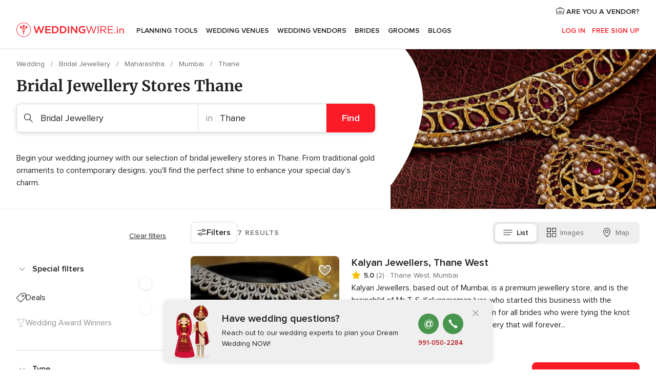

--- FILE ---
content_type: text/html; charset=UTF-8
request_url: https://www.weddingwire.in/bridal-jewellery/mumbai/thane
body_size: 31196
content:
<!DOCTYPE html>
<html lang="en-IN" prefix="og: http://ogp.me/ns#">
<head>
<meta http-equiv="Content-Type" content="text/html; charset=utf-8">
<title>The 10 Best Bridal Jewellery Stores in Thane - Weddingwire.in</title>
<meta name="description" content="Wedding Jewellery in Thane: You will find the perfect Indian bridal jewellery for your wedding ceremonies right here. You can check the prices or request a quote, compare the designs, scroll through the latest &amp; traditional designs, pick the precious">
<meta name="keywords" content="Bridal Jewellery Thane, Bridal Jewellery in Thane, Bridal Jewellery weddings Thane, Bridal Jewellery wedding Thane">
<meta name="robots" content="all">
<meta name="distribution" content="global">
<meta name="rating" content="general">
<meta name="pbdate" content="17:57:33 18/01/2026">
<link rel="canonical" href="https://www.weddingwire.in/bridal-jewellery/mumbai/thane">
<link rel="alternate" href="android-app://in.co.weddings.launcher/weddingscoin/m.weddingwire.in/bridal-jewellery/mumbai/thane">
<meta name="viewport" content="width=device-width, initial-scale=1.0">
<meta name="apple-custom-itunes-app" content="app-id=1113572866">
<meta name="apple-itunes-app" content="app-id=1113572866, app-argument=https://app.appsflyer.com/id1113572866?pid=WP-iOS-IN&c=WP-IN-LANDINGS&s=in">
<meta name="google-play-app" content="app-id=in.co.weddings.launcher">
<link rel="shortcut icon" href="https://www.weddingwire.in/mobile/assets/img/favicon/favicon.png">
<meta property="fb:pages" content="629862527164085" />
<meta property="fb:app_id" content="291590991282112" />
<meta property="og:type" content="website" />
<meta property="og:title" content="Everything you need to plan your event" />
<meta property="og:description" content="Everyone wants their wedding to be the day of their dreams. WeddingWire.in helps you manage the wedding planning process and enjoy it." />
<meta property="og:image" content="https://cdn1.weddingwire.in/assets/img/directory/headings/bg_directory-hero-bridal-jewellery.jpg">
<meta property="og:image:secure_url" content="https://cdn1.weddingwire.in/assets/img/directory/headings/bg_directory-hero-bridal-jewellery.jpg">
<meta property="og:image:alt" content="Everything you need to plan your event">
<meta property="og:url" content="https://www.weddingwire.in/bridal-jewellery/mumbai/thane" />
<meta name="twitter:card" content="summary_large_image" />
<link rel="stylesheet" href="https://www.weddingwire.in/builds/desktop/css/symfnw-IN136-1-20260115-016_www_m_/WebBundleResponsiveMarketplaceListingWeddingwireIndia.css">
<script>
var internalTrackingService = internalTrackingService || {
triggerSubmit : function() {},
triggerAbandon : function() {},
loaded : false
};
</script>
<script type="text/javascript">
function getCookie (name) {var b = document.cookie.match('(^|;)\\s*' + name + '\\s*=\\s*([^;]+)'); return b ? unescape(b.pop()) : null}
function overrideOneTrustGeo () {
const otgeoCookie = getCookie('otgeo') || '';
const regexp = /^([A-Za-z]+)(?:,([A-Za-z]+))?$/g;
const matches = [...otgeoCookie.matchAll(regexp)][0];
if (matches) {
const countryCode = matches[1];
const stateCode = matches[2];
const geolocationResponse = {
countryCode
};
if (stateCode) {
geolocationResponse.stateCode = stateCode;
}
return {
geolocationResponse
};
}
}
var OneTrust = overrideOneTrustGeo() || undefined;
</script>
<span class="ot-sdk-show-settings" style="display: none"></span>
<script src="https://cdn.cookielaw.org/scripttemplates/otSDKStub.js" data-language="en-IN" data-domain-script="cf187042-de22-47c5-bb0f-dacff4a22e2a" data-ignore-ga='true' defer></script>
<script>var isCountryCookiesActiveByDefault=true,CONSENT_ANALYTICS_GROUP="C0002",CONSENT_PERSONALIZATION_GROUP="C0003",CONSENT_TARGETED_ADVERTISING_GROUP="C0004",CONSENT_SOCIAL_MEDIA_GROUP="C0005",cookieConsentContent='',hideCookieConsentLayer= '', OptanonAlertBoxClosed='';hideCookieConsentLayer=getCookie('hideCookieConsentLayer');OptanonAlertBoxClosed=getCookie('OptanonAlertBoxClosed');if(hideCookieConsentLayer==="1"||Boolean(OptanonAlertBoxClosed)){cookieConsentContent=queryStringToJSON(getCookie('OptanonConsent')||'');}function getCookie(e){var o=document.cookie.match("(^|;)\\s*"+e+"\\s*=\\s*([^;]+)");return o?unescape(o.pop()):null}function queryStringToJSON(e){var o=e.split("&"),t={};return o.forEach(function(e){e=e.split("="),t[e[0]]=decodeURIComponent(e[1]||"")}),JSON.parse(JSON.stringify(t))}function isCookieGroupAllowed(e){var o=cookieConsentContent.groups;if("string"!=typeof o){if(!isCountryCookiesActiveByDefault && e===CONSENT_ANALYTICS_GROUP && getCookie('hideCookieConsentLayer')==="1"){return true}return isCountryCookiesActiveByDefault;}for(var t=o.split(","),n=0;n<t.length;n++)if(t[n].indexOf(e,0)>=0)return"1"===t[n].split(":")[1];return!1}function userHasAcceptedTheCookies(){var e=document.getElementsByTagName("body")[0],o=document.createEvent("HTMLEvents");cookieConsentContent=queryStringToJSON(getCookie("OptanonConsent")||""),!0===isCookieGroupAllowed(CONSENT_ANALYTICS_GROUP)&&(o.initEvent("analyticsCookiesHasBeenAccepted",!0,!1),e.dispatchEvent(o)),!0===isCookieGroupAllowed(CONSENT_PERSONALIZATION_GROUP)&&(o.initEvent("personalizationCookiesHasBeenAccepted",!0,!1),e.dispatchEvent(o)),!0===isCookieGroupAllowed(CONSENT_TARGETED_ADVERTISING_GROUP)&&(o.initEvent("targetedAdvertisingCookiesHasBeenAccepted",!0,!1),e.dispatchEvent(o)),!0===isCookieGroupAllowed(CONSENT_SOCIAL_MEDIA_GROUP)&&(o.initEvent("socialMediaAdvertisingCookiesHasBeenAccepted",!0,!1),e.dispatchEvent(o))}</script>
<script>
document.getElementsByTagName('body')[0].addEventListener('oneTrustLoaded', function () {
if (OneTrust.GetDomainData()?.ConsentModel?.Name === 'notice only') {
const cookiePolicyLinkSelector = document.querySelectorAll('.ot-sdk-show-settings')
cookiePolicyLinkSelector.forEach((selector) => {
selector.style.display = 'none'
})
}
})
</script>
<script>
function CMP() {
var body = document.getElementsByTagName('body')[0];
var event = document.createEvent('HTMLEvents');
var callbackIAB = (tcData, success) => {
if (success && (tcData.eventStatus === 'tcloaded' || tcData.eventStatus === 'useractioncomplete')) {
window.__tcfapi('removeEventListener', 2, () => {
}, callbackIAB);
if ((typeof window.Optanon !== "undefined" &&
!window.Optanon.GetDomainData().IsIABEnabled) ||
(tcData.gdprApplies &&
typeof window.Optanon !== "undefined" &&
window.Optanon.GetDomainData().IsIABEnabled &&
getCookie('OptanonAlertBoxClosed'))) {
userHasAcceptedTheCookies();
}
if (isCookieGroupAllowed(CONSENT_ANALYTICS_GROUP) !== true) {
event.initEvent('analyticsCookiesHasBeenDenied', true, false);
body.dispatchEvent(event);
}
if (isCookieGroupAllowed(CONSENT_TARGETED_ADVERTISING_GROUP) !== true) {
event.initEvent('targetedAdvertisingCookiesHasBeenDenied', true, false);
body.dispatchEvent(event);
}
if (tcData.gdprApplies && typeof window.Optanon !== "undefined" && window.Optanon.GetDomainData().IsIABEnabled) {
event.initEvent('IABTcDataReady', true, false);
body.dispatchEvent(event);
} else {
event.initEvent('nonIABCountryDataReady', true, false);
body.dispatchEvent(event);
}
}
}
var cnt = 0;
var consentSetInterval = setInterval(function () {
cnt += 1;
if (cnt === 600) {
userHasAcceptedTheCookies();
clearInterval(consentSetInterval);
}
if (typeof window.Optanon !== "undefined" && !window.Optanon.GetDomainData().IsIABEnabled) {
clearInterval(consentSetInterval);
userHasAcceptedTheCookies();
event.initEvent('oneTrustLoaded', true, false);
body.dispatchEvent(event);
event.initEvent('nonIABCountryDataReady', true, false);
body.dispatchEvent(event);
}
if (typeof window.__tcfapi !== "undefined") {
event.initEvent('oneTrustLoaded', true, false);
body.dispatchEvent(event);
clearInterval(consentSetInterval);
window.__tcfapi('addEventListener', 2, callbackIAB);
}
});
}
function OptanonWrapper() {
CMP();
}
</script>
</head><body>
<script>
var gtagScript = function() { var s = document.createElement("script"), el = document.getElementsByTagName("script")[0]; s.defer = true;
s.src = "https://www.googletagmanager.com/gtag/js?id=G-9Q36VS8JHM";
el.parentNode.insertBefore(s, el);}
window.dataLayer = window.dataLayer || [];
const analyticsGroupOpt = isCookieGroupAllowed(CONSENT_ANALYTICS_GROUP) === true;
const targetedAdsOpt = isCookieGroupAllowed(CONSENT_TARGETED_ADVERTISING_GROUP) === true;
const personalizationOpt = isCookieGroupAllowed(CONSENT_PERSONALIZATION_GROUP) === true;
document.getElementsByTagName('body')[0].addEventListener('targetedAdvertisingCookiesHasBeenAccepted', function () {
gtagScript();
});
if  (targetedAdsOpt || analyticsGroupOpt) {
gtagScript();
}
function gtag(){dataLayer.push(arguments);}
gtag('js', new Date());
gtag('consent', 'default', {
'analytics_storage': analyticsGroupOpt ? 'granted' : 'denied',
'ad_storage': targetedAdsOpt ? 'granted' : 'denied',
'ad_user_data': targetedAdsOpt ? 'granted' : 'denied',
'ad_user_personalization': targetedAdsOpt ? 'granted' : 'denied',
'functionality_storage': targetedAdsOpt ? 'granted' : 'denied',
'personalization_storage': personalizationOpt ? 'granted' : 'denied',
'security_storage': 'granted'
});
gtag('set', 'ads_data_redaction', !analyticsGroupOpt);
gtag('set', 'allow_ad_personalization_signals', analyticsGroupOpt);
gtag('set', 'allow_google_signals', analyticsGroupOpt);
gtag('set', 'allow_interest_groups', analyticsGroupOpt);
gtag('config', 'G-9Q36VS8JHM', { groups: 'analytics', 'send_page_view': false });
gtag('config', 'AW-922723589', { groups: 'adwords' });
</script>

<div id="app-apps-download-banner" class="branch-banner-placeholder branchBannerPlaceholder"></div>

<a class="layoutSkipMain" href="#layoutMain">Ir al contenido principal</a>
<header class="layoutHeader">
<span class="layoutHeader__hamburger app-header-menu-toggle">
<i class="svgIcon app-svg-async svgIcon__list-menu "   data-name="_common/list-menu" data-svg="https://cdn1.weddingwire.in/assets/svg/optimized/_common/list-menu.svg" data-svg-lazyload="1"></i></span>
<a class="layoutHeader__logoAnchor app-analytics-event-click"
href="https://www.weddingwire.in/">
<img src="https://www.weddingwire.in/assets/img/logos/gen_logoHeader.svg"   alt="Wedding"  width="220" height="30"   >
</a>
<nav class="layoutHeader__nav app-header-nav">
<ul class="layoutNavMenu app-header-list">
<li class="layoutNavMenu__header">
<i class="svgIcon app-svg-async svgIcon__close layoutNavMenu__itemClose app-header-menu-toggle"   data-name="_common/close" data-svg="https://cdn1.weddingwire.in/assets/svg/optimized/_common/close.svg" data-svg-lazyload="1"></i>        </li>
<li class="layoutNavMenu__item app-header-menu-item-openSection layoutNavMenu__item--my_wedding ">
<a href="https://www.weddingwire.in/my-wedding-planner"
class="layoutNavMenu__anchor app-header-menu-itemAnchor app-analytics-track-event-click "
data-tracking-section="header" data-tracking-category="Navigation" data-tracking-category-authed="1"
data-tracking-dt="tools"                >
Planning Tools                </a>
<i class="svgIcon app-svg-async svgIcon__angleRightBlood layoutNavMenu__anchorArrow"   data-name="_common/angleRightBlood" data-svg="https://cdn1.weddingwire.in/assets/svg/optimized/_common/angleRightBlood.svg" data-svg-lazyload="1"></i>
<div class="layoutNavMenuTab app-header-menu-itemDropdown">
<div class="layoutNavMenuTab__layout">
<div class="layoutNavMenuTab__header">
<i class="svgIcon app-svg-async svgIcon__angleLeftBlood layoutNavMenuTab__icon app-header-menu-item-closeSection"   data-name="_common/angleLeftBlood" data-svg="https://cdn1.weddingwire.in/assets/svg/optimized/_common/angleLeftBlood.svg" data-svg-lazyload="1"></i>    <a class="layoutNavMenuTab__title" href="https://www.weddingwire.in/my-wedding-planner">
My Wedding    </a>
<i class="svgIcon app-svg-async svgIcon__close layoutNavMenuTab__iconClose app-header-menu-toggle"   data-name="_common/close" data-svg="https://cdn1.weddingwire.in/assets/svg/optimized/_common/close.svg" data-svg-lazyload="1"></i></div>
<div class="layoutNavMenuTabMyWedding">
<div class="layoutNavMenuTabMyWeddingList">
<a class="layoutNavMenuTabMyWedding__title" href="https://www.weddingwire.in/my-wedding-planner">
Plan your unique wedding        </a>
<ul class="layoutNavMenuTabMyWeddingList__content ">
<li class="layoutNavMenuTabMyWeddingList__item layoutNavMenuTabMyWeddingList__item--viewAll">
<a href="https://www.weddingwire.in/my-wedding-planner">Show all</a>
</li>
<li class="layoutNavMenuTabMyWeddingList__item "
>
<a href="https://www.weddingwire.in/wedding-to-do-list">
<i class="svgIcon app-svg-async svgIcon__checklist layoutNavMenuTabMyWeddingList__itemIcon"   data-name="tools/categories/checklist" data-svg="https://cdn1.weddingwire.in/assets/svg/optimized/tools/categories/checklist.svg" data-svg-lazyload="1"></i>                        Checklist                    </a>
</li>
<li class="layoutNavMenuTabMyWeddingList__item "
>
<a href="https://www.weddingwire.in/wedding-guest-list">
<i class="svgIcon app-svg-async svgIcon__guests layoutNavMenuTabMyWeddingList__itemIcon"   data-name="tools/categories/guests" data-svg="https://cdn1.weddingwire.in/assets/svg/optimized/tools/categories/guests.svg" data-svg-lazyload="1"></i>                        Guests                    </a>
</li>
<li class="layoutNavMenuTabMyWeddingList__item "
>
<a href="https://www.weddingwire.in/wedding-budget-planner">
<i class="svgIcon app-svg-async svgIcon__budget layoutNavMenuTabMyWeddingList__itemIcon"   data-name="tools/categories/budget" data-svg="https://cdn1.weddingwire.in/assets/svg/optimized/tools/categories/budget.svg" data-svg-lazyload="1"></i>                        Budget                    </a>
</li>
<li class="layoutNavMenuTabMyWeddingList__item "
>
<a href="https://www.weddingwire.in/my-wedding-providers">
<i class="svgIcon app-svg-async svgIcon__vendors layoutNavMenuTabMyWeddingList__itemIcon"   data-name="tools/categories/vendors" data-svg="https://cdn1.weddingwire.in/assets/svg/optimized/tools/categories/vendors.svg" data-svg-lazyload="1"></i>                        Wedding Vendors                    </a>
</li>
<li class="layoutNavMenuTabMyWeddingList__item "
>
<a href="https://www.weddingwire.in/website/index.php?actionReferrer=8">
<i class="svgIcon app-svg-async svgIcon__website layoutNavMenuTabMyWeddingList__itemIcon"   data-name="tools/categories/website" data-svg="https://cdn1.weddingwire.in/assets/svg/optimized/tools/categories/website.svg" data-svg-lazyload="1"></i>                        Wedding website                    </a>
</li>
<li class="layoutNavMenuTabMyWeddingList__item "
>
<a href="https://www.weddingwire.in/wedding-hashtag-generator">
<i class="svgIcon app-svg-async svgIcon__hashtag-generator layoutNavMenuTabMyWeddingList__itemIcon"   data-name="tools/categories/hashtag-generator" data-svg="https://cdn1.weddingwire.in/assets/svg/optimized/tools/categories/hashtag-generator.svg" data-svg-lazyload="1"></i>                        Hashtag generator                    </a>
</li>
</ul>
</div>
<div class="layoutNavMenuTabMyWeddingBanners">
<div class="layoutNavMenuBannerBox app-header-menu-banner app-link "
data-href="https://www.weddingwire.in/app-weddings"
>
<div class="layoutNavMenuBannerBox__content">
<p class="layoutNavMenuBannerBox__title">Get the WeddingWire app</p>
<span class="layoutNavMenuBannerBox__subtitle">Plan your wedding on the go with the WeddingWire app.</span>
</div>
<img data-src="https://www.weddingwire.in/assets/img/logos/square-icon.svg"  class="lazyload layoutNavMenuBannerBox__icon" alt="App icon"  width="60" height="60"  >
</div>
<div class="layoutNavMenuBannerBox app-header-menu-banner app-link "
data-href="https://www.weddingwire.in/album-wedding-wedshoots"
>
<div class="layoutNavMenuBannerBox__content">
<a class="layoutNavMenuBannerBox__title" href="https://www.weddingwire.in/album-wedding-wedshoots">Wedshoots</a>
<span class="layoutNavMenuBannerBox__subtitle">Easily collect all of your guests' event photos in one album!</span>
</div>
<img data-src="https://www.weddingwire.in/assets/img/wedshoots/ico_wedshoots.svg"  class="lazyload layoutNavMenuBannerBox__icon" alt="WedShoots icon"  width="60" height="60"  >
</div>
</div>
</div>    </div>
</div>
</li>
<li class="layoutNavMenu__item app-header-menu-item-openSection layoutNavMenu__item--venues ">
<a href="https://www.weddingwire.in/wedding-venues"
class="layoutNavMenu__anchor app-header-menu-itemAnchor app-analytics-track-event-click "
data-tracking-section="header" data-tracking-category="Navigation" data-tracking-category-authed="1"
data-tracking-dt="venues"                >
Wedding Venues                </a>
<i class="svgIcon app-svg-async svgIcon__angleRightBlood layoutNavMenu__anchorArrow"   data-name="_common/angleRightBlood" data-svg="https://cdn1.weddingwire.in/assets/svg/optimized/_common/angleRightBlood.svg" data-svg-lazyload="1"></i>
<div class="layoutNavMenuTab app-header-menu-itemDropdown">
<div class="layoutNavMenuTab__layout">
<div class="layoutNavMenuTab__header">
<i class="svgIcon app-svg-async svgIcon__angleLeftBlood layoutNavMenuTab__icon app-header-menu-item-closeSection"   data-name="_common/angleLeftBlood" data-svg="https://cdn1.weddingwire.in/assets/svg/optimized/_common/angleLeftBlood.svg" data-svg-lazyload="1"></i>    <a class="layoutNavMenuTab__title" href="https://www.weddingwire.in/wedding-venues">
Venues    </a>
<i class="svgIcon app-svg-async svgIcon__close layoutNavMenuTab__iconClose app-header-menu-toggle"   data-name="_common/close" data-svg="https://cdn1.weddingwire.in/assets/svg/optimized/_common/close.svg" data-svg-lazyload="1"></i></div>
<div class="layoutNavMenuTabVenues">
<div class="layoutNavMenuTabVenues__categories">
<div class="layoutNavMenuTabVenuesList">
<a class="layoutNavMenuTabVenues__title"
href="https://www.weddingwire.in/wedding-venues">
Wedding Venues            </a>
<ul class="layoutNavMenuTabVenuesList__content">
<li class="layoutNavMenuTabVenuesList__item layoutNavMenuTabVenuesList__item--viewAll">
<a href="https://www.weddingwire.in/wedding-venues">Show all</a>
</li>
<li class="layoutNavMenuTabVenuesList__item">
<a href="https://www.weddingwire.in/banquet-halls">
Banquet Halls                        </a>
</li>
<li class="layoutNavMenuTabVenuesList__item">
<a href="https://www.weddingwire.in/hotels">
Hotels                        </a>
</li>
<li class="layoutNavMenuTabVenuesList__item">
<a href="https://www.weddingwire.in/marriage-garden">
Marriage Garden                        </a>
</li>
<li class="layoutNavMenuTabVenuesList__item">
<a href="https://www.weddingwire.in/kalyana-mandapams">
Kalyana Mandapams                        </a>
</li>
<li class="layoutNavMenuTabVenuesList__item">
<a href="https://www.weddingwire.in/wedding-resorts">
Wedding Resorts                        </a>
</li>
<li class="layoutNavMenuTabVenuesList__item">
<a href="https://www.weddingwire.in/wedding-lawns-farmhouses">
Wedding Lawns Farmhouses                        </a>
</li>
<li class="layoutNavMenuTabVenuesList__item layoutNavMenuTabVenuesList__item--highlight">
<a href="https://www.weddingwire.in/promotions/wedding-venues">
Promotions                        </a>
</li>
</ul>
</div>
</div>
<div class="layoutNavMenuTabVenuesBanners">
<div class="layoutNavMenuBannerBox app-header-menu-banner app-link app-analytics-track-event-click"
data-href="https://www.weddingwire.in/destination-wedding"
data-tracking-section=header_venues                      data-tracking-category=Navigation                      data-tracking-dt=destination_weddings         >
<div class="layoutNavMenuBannerBox__content">
<p class="layoutNavMenuBannerBox__title">Destination weddings</p>
<span class="layoutNavMenuBannerBox__subtitle">Easily plan your international wedding.</span>
</div>
<img class="svgIcon svgIcon__plane_destination layoutNavMenuBannerBox__icon lazyload" data-src="https://cdn1.weddingwire.in/assets/svg/original/illustration/plane_destination.svg"  alt="illustration plane destination" width="56" height="56" >    </div>
</div>
</div>
</div>
</div>
</li>
<li class="layoutNavMenu__item app-header-menu-item-openSection layoutNavMenu__item--vendors ">
<a href="https://www.weddingwire.in/wedding-vendors"
class="layoutNavMenu__anchor app-header-menu-itemAnchor app-analytics-track-event-click "
data-tracking-section="header" data-tracking-category="Navigation" data-tracking-category-authed="1"
data-tracking-dt="vendors"                >
Wedding Vendors                </a>
<i class="svgIcon app-svg-async svgIcon__angleRightBlood layoutNavMenu__anchorArrow"   data-name="_common/angleRightBlood" data-svg="https://cdn1.weddingwire.in/assets/svg/optimized/_common/angleRightBlood.svg" data-svg-lazyload="1"></i>
<div class="layoutNavMenuTab app-header-menu-itemDropdown">
<div class="layoutNavMenuTab__layout">
<div class="layoutNavMenuTab__header">
<i class="svgIcon app-svg-async svgIcon__angleLeftBlood layoutNavMenuTab__icon app-header-menu-item-closeSection"   data-name="_common/angleLeftBlood" data-svg="https://cdn1.weddingwire.in/assets/svg/optimized/_common/angleLeftBlood.svg" data-svg-lazyload="1"></i>    <a class="layoutNavMenuTab__title" href="https://www.weddingwire.in/wedding-vendors">
Vendors    </a>
<i class="svgIcon app-svg-async svgIcon__close layoutNavMenuTab__iconClose app-header-menu-toggle"   data-name="_common/close" data-svg="https://cdn1.weddingwire.in/assets/svg/optimized/_common/close.svg" data-svg-lazyload="1"></i></div>
<div class="layoutNavMenuTabVendors">
<div class="layoutNavMenuTabVendors__content">
<div class="layoutNavMenuTabVendorsList">
<a class="layoutNavMenuTabVendors__title" href="https://www.weddingwire.in/wedding-vendors">
Start hiring your vendors            </a>
<ul class="layoutNavMenuTabVendorsList__content">
<li class="layoutNavMenuTabVendorsList__item layoutNavMenuTabVendorsList__item--viewAll">
<a href="https://www.weddingwire.in/wedding-vendors">Show all</a>
</li>
<li class="layoutNavMenuTabVendorsList__item">
<i class="svgIcon app-svg-async svgIcon__categPhoto layoutNavMenuTabVendorsList__itemIcon"   data-name="vendors/categories/categPhoto" data-svg="https://cdn1.weddingwire.in/assets/svg/optimized/vendors/categories/categPhoto.svg" data-svg-lazyload="1"></i>                        <a href="https://www.weddingwire.in/wedding-photographers">
Wedding Photographers                        </a>
</li>
<li class="layoutNavMenuTabVendorsList__item">
<i class="svgIcon app-svg-async svgIcon__categVideo layoutNavMenuTabVendorsList__itemIcon"   data-name="vendors/categories/categVideo" data-svg="https://cdn1.weddingwire.in/assets/svg/optimized/vendors/categories/categVideo.svg" data-svg-lazyload="1"></i>                        <a href="https://www.weddingwire.in/wedding-videography">
Wedding Videography                        </a>
</li>
<li class="layoutNavMenuTabVendorsList__item">
<i class="svgIcon app-svg-async svgIcon__categMusic layoutNavMenuTabVendorsList__itemIcon"   data-name="vendors/categories/categMusic" data-svg="https://cdn1.weddingwire.in/assets/svg/optimized/vendors/categories/categMusic.svg" data-svg-lazyload="1"></i>                        <a href="https://www.weddingwire.in/wedding-music">
Wedding Music                        </a>
</li>
<li class="layoutNavMenuTabVendorsList__item">
<i class="svgIcon app-svg-async svgIcon__categCatering layoutNavMenuTabVendorsList__itemIcon"   data-name="vendors/categories/categCatering" data-svg="https://cdn1.weddingwire.in/assets/svg/optimized/vendors/categories/categCatering.svg" data-svg-lazyload="1"></i>                        <a href="https://www.weddingwire.in/caterers">
Caterers                        </a>
</li>
<li class="layoutNavMenuTabVendorsList__item">
<i class="svgIcon app-svg-async svgIcon__categTransport layoutNavMenuTabVendorsList__itemIcon"   data-name="vendors/categories/categTransport" data-svg="https://cdn1.weddingwire.in/assets/svg/optimized/vendors/categories/categTransport.svg" data-svg-lazyload="1"></i>                        <a href="https://www.weddingwire.in/wedding-transportation">
Wedding Transportation                        </a>
</li>
<li class="layoutNavMenuTabVendorsList__item">
<i class="svgIcon app-svg-async svgIcon__categInvite layoutNavMenuTabVendorsList__itemIcon"   data-name="vendors/categories/categInvite" data-svg="https://cdn1.weddingwire.in/assets/svg/optimized/vendors/categories/categInvite.svg" data-svg-lazyload="1"></i>                        <a href="https://www.weddingwire.in/wedding-invitations">
Wedding Invitations                        </a>
</li>
<li class="layoutNavMenuTabVendorsList__item">
<i class="svgIcon app-svg-async svgIcon__categGift layoutNavMenuTabVendorsList__itemIcon"   data-name="vendors/categories/categGift" data-svg="https://cdn1.weddingwire.in/assets/svg/optimized/vendors/categories/categGift.svg" data-svg-lazyload="1"></i>                        <a href="https://www.weddingwire.in/wedding-gifts">
Wedding Gifts                        </a>
</li>
<li class="layoutNavMenuTabVendorsList__item">
<i class="svgIcon app-svg-async svgIcon__categFlower layoutNavMenuTabVendorsList__itemIcon"   data-name="vendors/categories/categFlower" data-svg="https://cdn1.weddingwire.in/assets/svg/optimized/vendors/categories/categFlower.svg" data-svg-lazyload="1"></i>                        <a href="https://www.weddingwire.in/florists">
Florists                        </a>
</li>
<li class="layoutNavMenuTabVendorsList__item">
<i class="svgIcon app-svg-async svgIcon__categPlanner layoutNavMenuTabVendorsList__itemIcon"   data-name="vendors/categories/categPlanner" data-svg="https://cdn1.weddingwire.in/assets/svg/optimized/vendors/categories/categPlanner.svg" data-svg-lazyload="1"></i>                        <a href="https://www.weddingwire.in/wedding-planners">
Wedding Planners                        </a>
</li>
</ul>
</div>
<div class="layoutNavMenuTabVendorsListOthers">
<p class="layoutNavMenuTabVendorsListOthers__subtitle">Complete your wedding team</p>
<ul class="layoutNavMenuTabVendorsListOthers__container">
<li class="layoutNavMenuTabVendorsListOthers__item">
<a href="https://www.weddingwire.in/wedding-choreographers">
Wedding Choreographers                        </a>
</li>
<li class="layoutNavMenuTabVendorsListOthers__item">
<a href="https://www.weddingwire.in/photobooth">
Photobooth                        </a>
</li>
<li class="layoutNavMenuTabVendorsListOthers__item">
<a href="https://www.weddingwire.in/wedding-dj">
Wedding DJ                        </a>
</li>
<li class="layoutNavMenuTabVendorsListOthers__item">
<a href="https://www.weddingwire.in/wedding-cakes">
Wedding Cakes                        </a>
</li>
<li class="layoutNavMenuTabVendorsListOthers__item">
<a href="https://www.weddingwire.in/wedding-decorators">
Wedding Decorators                        </a>
</li>
<li class="layoutNavMenuTabVendorsListOthers__item">
<a href="https://www.weddingwire.in/party-places">
Party Places                        </a>
</li>
<li class="layoutNavMenuTabVendorsListOthers__item">
<a href="https://www.weddingwire.in/honeymoon">
Honeymoon                        </a>
</li>
<li class="layoutNavMenuTabVendorsListOthers__item">
<a href="https://www.weddingwire.in/wedding-entertainment">
Wedding Entertainment                        </a>
</li>
<li class="layoutNavMenuTabVendorsListOthers__item">
<a href="https://www.weddingwire.in/tent-house">
Tent House                        </a>
</li>
<li class="layoutNavMenuTabVendorsListOthers__deals">
<a href="https://www.weddingwire.in/promotions/wedding-vendors">
Promotions                        </a>
</li>
</ul>
</div>
</div>
<div class="layoutNavMenuTabVendorsBanners">
<div class="layoutNavMenuBannerBox app-header-menu-banner app-link app-analytics-track-event-click"
data-href="https://www.weddingwire.in/destination-wedding"
data-tracking-section=header_vendors                      data-tracking-category=Navigation                      data-tracking-dt=destination_weddings         >
<div class="layoutNavMenuBannerBox__content">
<p class="layoutNavMenuBannerBox__title">Destination weddings</p>
<span class="layoutNavMenuBannerBox__subtitle">Easily plan your international wedding.</span>
</div>
<img class="svgIcon svgIcon__plane_destination layoutNavMenuBannerBox__icon lazyload" data-src="https://cdn1.weddingwire.in/assets/svg/original/illustration/plane_destination.svg"  alt="illustration plane destination" width="56" height="56" >    </div>
</div>
<div class="layoutNavMenuTabVendorsOtherTabs">
<div class="layoutNavMenuTabVendorsBride">
<p class="layoutNavMenuTabVendorsOtherTabs__subtitle">Brides</p>
<ul class="layoutNavMenuTabVendorsOtherTabsList">
<li class="layoutNavMenuTabVendorsOtherTabsList__item">
<a href="https://www.weddingwire.in/mehndi-artists">
Mehndi Artists                                </a>
</li>
<li class="layoutNavMenuTabVendorsOtherTabsList__item">
<a href="https://www.weddingwire.in/bridal-makeup-artists">
Bridal Makeup Artists                                </a>
</li>
<li class="layoutNavMenuTabVendorsOtherTabsList__item">
<a href="https://www.weddingwire.in/makeup-salon">
Makeup Salon                                </a>
</li>
<li class="layoutNavMenuTabVendorsOtherTabsList__item">
<a href="https://www.weddingwire.in/bridal-jewellery">
Bridal Jewellery                                </a>
</li>
<li class="layoutNavMenuTabVendorsOtherTabsList__item">
<a href="https://www.weddingwire.in/bridal-lehenga">
Bridal Lehenga                                </a>
</li>
<li class="layoutNavMenuTabVendorsOtherTabsList__item">
<a href="https://www.weddingwire.in/trousseau-packing">
Trousseau Packing                                </a>
</li>
<li class="layoutNavMenuTabVendorsOtherTabsList__item layoutNavMenuTabVendorsOtherTabsList__item--deals">
<a href="https://www.weddingwire.in/promotions/brides">
Promotions                            </a>
</li>
</ul>
</div>
<div class="layoutNavMenuTabVendorsGrooms">
<p class="layoutNavMenuTabVendorsOtherTabs__subtitle">Grooms</p>
<ul class="layoutNavMenuTabVendorsOtherTabsList">
<li class="layoutNavMenuTabVendorsOtherTabsList__item">
<a href="https://www.weddingwire.in/sherwani">
Sherwani                                </a>
</li>
<li class="layoutNavMenuTabVendorsOtherTabsList__item layoutNavMenuTabVendorsOtherTabsList__item--deals">
<a href="https://www.weddingwire.in/promotions/grooms">
Promotions                            </a>
</li>
</ul>
</div>
</div>
</div>    </div>
</div>
</li>
<li class="layoutNavMenu__item app-header-menu-item-openSection layoutNavMenu__item--brides ">
<a href="https://www.weddingwire.in/brides"
class="layoutNavMenu__anchor app-header-menu-itemAnchor app-analytics-track-event-click "
data-tracking-section="header" data-tracking-category="Navigation" data-tracking-category-authed="1"
>
Brides                </a>
<i class="svgIcon app-svg-async svgIcon__angleRightBlood layoutNavMenu__anchorArrow"   data-name="_common/angleRightBlood" data-svg="https://cdn1.weddingwire.in/assets/svg/optimized/_common/angleRightBlood.svg" data-svg-lazyload="1"></i>
<div class="layoutNavMenuTab app-header-menu-itemDropdown">
<div class="layoutNavMenuTab__layout">
<div class="layoutNavMenuTab__header">
<i class="svgIcon app-svg-async svgIcon__angleLeftBlood layoutNavMenuTab__icon app-header-menu-item-closeSection"   data-name="_common/angleLeftBlood" data-svg="https://cdn1.weddingwire.in/assets/svg/optimized/_common/angleLeftBlood.svg" data-svg-lazyload="1"></i>    <a class="layoutNavMenuTab__title" href="https://www.weddingwire.in/brides">
Brides    </a>
<i class="svgIcon app-svg-async svgIcon__close layoutNavMenuTab__iconClose app-header-menu-toggle"   data-name="_common/close" data-svg="https://cdn1.weddingwire.in/assets/svg/optimized/_common/close.svg" data-svg-lazyload="1"></i></div>
<div class="layoutNavMenuTabBridesGrooms">
<div class="layoutNavMenuTabBridesGroomsList">
<a class="layoutNavMenuTabBridesGrooms__title" href="https://www.weddingwire.in/brides">
Brides        </a>
<ul class="layoutNavMenuTabBridesGroomsList__content">
<li class="layoutNavMenuTabBridesGroomsList__item layoutNavMenuTabBridesGroomsList__item--viewAll">
<a href="https://www.weddingwire.in/brides">Show all</a>
</li>
<li class="layoutNavMenuTabBridesGroomsList__item">
<a href="https://www.weddingwire.in/mehndi-artists">
Mehndi Artists                    </a>
</li>
<li class="layoutNavMenuTabBridesGroomsList__item">
<a href="https://www.weddingwire.in/bridal-makeup-artists">
Bridal Makeup Artists                    </a>
</li>
<li class="layoutNavMenuTabBridesGroomsList__item">
<a href="https://www.weddingwire.in/makeup-salon">
Makeup Salon                    </a>
</li>
<li class="layoutNavMenuTabBridesGroomsList__item">
<a href="https://www.weddingwire.in/bridal-jewellery">
Bridal Jewellery                    </a>
</li>
<li class="layoutNavMenuTabBridesGroomsList__item">
<a href="https://www.weddingwire.in/bridal-lehenga">
Bridal Lehenga                    </a>
</li>
<li class="layoutNavMenuTabBridesGroomsList__item">
<a href="https://www.weddingwire.in/trousseau-packing">
Trousseau Packing                    </a>
</li>
<li class="layoutNavMenuTabBridesGroomsList__item layoutNavMenuTabBridesGroomsList__item--highlight">
<a href="https://www.weddingwire.in/promotions/brides">
Promotions                </a>
</li>
</ul>
</div>
</div>    </div>
</div>
</li>
<li class="layoutNavMenu__item app-header-menu-item-openSection layoutNavMenu__item--grooms ">
<a href="https://www.weddingwire.in/grooms"
class="layoutNavMenu__anchor app-header-menu-itemAnchor app-analytics-track-event-click "
data-tracking-section="header" data-tracking-category="Navigation" data-tracking-category-authed="1"
>
Grooms                </a>
<i class="svgIcon app-svg-async svgIcon__angleRightBlood layoutNavMenu__anchorArrow"   data-name="_common/angleRightBlood" data-svg="https://cdn1.weddingwire.in/assets/svg/optimized/_common/angleRightBlood.svg" data-svg-lazyload="1"></i>
<div class="layoutNavMenuTab app-header-menu-itemDropdown">
<div class="layoutNavMenuTab__layout">
<div class="layoutNavMenuTab__header">
<i class="svgIcon app-svg-async svgIcon__angleLeftBlood layoutNavMenuTab__icon app-header-menu-item-closeSection"   data-name="_common/angleLeftBlood" data-svg="https://cdn1.weddingwire.in/assets/svg/optimized/_common/angleLeftBlood.svg" data-svg-lazyload="1"></i>    <a class="layoutNavMenuTab__title" href="https://www.weddingwire.in/grooms">
Grooms    </a>
<i class="svgIcon app-svg-async svgIcon__close layoutNavMenuTab__iconClose app-header-menu-toggle"   data-name="_common/close" data-svg="https://cdn1.weddingwire.in/assets/svg/optimized/_common/close.svg" data-svg-lazyload="1"></i></div>
<div class="layoutNavMenuTabBridesGrooms">
<div class="layoutNavMenuTabBridesGroomsList">
<a class="layoutNavMenuTabBridesGrooms__title" href="https://www.weddingwire.in/grooms">
Grooms        </a>
<ul class="layoutNavMenuTabBridesGroomsList__content">
<li class="layoutNavMenuTabBridesGroomsList__item layoutNavMenuTabBridesGroomsList__item--viewAll">
<a href="https://www.weddingwire.in/grooms">Show all</a>
</li>
<li class="layoutNavMenuTabBridesGroomsList__item">
<a href="https://www.weddingwire.in/sherwani">
Sherwani                    </a>
</li>
<li class="layoutNavMenuTabBridesGroomsList__item layoutNavMenuTabBridesGroomsList__item--highlight">
<a href="https://www.weddingwire.in/promotions/grooms">
Promotions                </a>
</li>
</ul>
</div>
</div>    </div>
</div>
</li>
<li class="layoutNavMenu__item app-header-menu-item-openSection layoutNavMenu__item--articles ">
<a href="https://www.weddingwire.in/wedding-tips"
class="layoutNavMenu__anchor app-header-menu-itemAnchor app-analytics-track-event-click "
data-tracking-section="header" data-tracking-category="Navigation" data-tracking-category-authed="1"
data-tracking-dt="ideas"                >
Blogs                </a>
<i class="svgIcon app-svg-async svgIcon__angleRightBlood layoutNavMenu__anchorArrow"   data-name="_common/angleRightBlood" data-svg="https://cdn1.weddingwire.in/assets/svg/optimized/_common/angleRightBlood.svg" data-svg-lazyload="1"></i>
<div class="layoutNavMenuTab app-header-menu-itemDropdown">
<div class="layoutNavMenuTab__layout">
<div class="layoutNavMenuTab__header">
<i class="svgIcon app-svg-async svgIcon__angleLeftBlood layoutNavMenuTab__icon app-header-menu-item-closeSection"   data-name="_common/angleLeftBlood" data-svg="https://cdn1.weddingwire.in/assets/svg/optimized/_common/angleLeftBlood.svg" data-svg-lazyload="1"></i>    <a class="layoutNavMenuTab__title" href="https://www.weddingwire.in/wedding-tips">
Wedding ideas    </a>
<i class="svgIcon app-svg-async svgIcon__close layoutNavMenuTab__iconClose app-header-menu-toggle"   data-name="_common/close" data-svg="https://cdn1.weddingwire.in/assets/svg/optimized/_common/close.svg" data-svg-lazyload="1"></i></div>
<div class="layoutNavMenuTabArticles">
<div class="layoutNavMenuTabArticlesList">
<a class="layoutNavMenuTabArticles__title" href="https://www.weddingwire.in/wedding-tips">
Wedding inspiration and ideas        </a>
<ul class="layoutNavMenuTabArticlesList__content">
<li class="layoutNavMenuTabArticlesList__item layoutNavMenuTabArticlesList__item--viewAll">
<a href="https://www.weddingwire.in/wedding-tips">Show all</a>
</li>
<li class="layoutNavMenuTabArticlesList__item">
<a href="https://www.weddingwire.in/wedding-tips/before-the-wedding--t1">
Before the wedding                    </a>
</li>
<li class="layoutNavMenuTabArticlesList__item">
<a href="https://www.weddingwire.in/wedding-tips/the-wedding-ceremony--t2">
The wedding ceremony                    </a>
</li>
<li class="layoutNavMenuTabArticlesList__item">
<a href="https://www.weddingwire.in/wedding-tips/the-wedding-banquet--t5">
The wedding banquet                    </a>
</li>
<li class="layoutNavMenuTabArticlesList__item">
<a href="https://www.weddingwire.in/wedding-tips/the-services-for-your-wedding--t4">
The services for your wedding                    </a>
</li>
<li class="layoutNavMenuTabArticlesList__item">
<a href="https://www.weddingwire.in/wedding-tips/wedding-fashion--t7">
Wedding fashion                    </a>
</li>
<li class="layoutNavMenuTabArticlesList__item">
<a href="https://www.weddingwire.in/wedding-tips/health-and-beauty--t6">
Health and beauty                    </a>
</li>
<li class="layoutNavMenuTabArticlesList__item">
<a href="https://www.weddingwire.in/wedding-tips/honeymoon--t8">
Honeymoon                    </a>
</li>
<li class="layoutNavMenuTabArticlesList__item">
<a href="https://www.weddingwire.in/wedding-tips/after-the-wedding--t10">
After the wedding                    </a>
</li>
<li class="layoutNavMenuTabArticlesList__item">
<a href="https://www.weddingwire.in/wedding-tips/the-wedding-reception--t3">
The wedding reception                    </a>
</li>
</ul>
</div>
<div class="layoutNavMenuTabArticlesBanners">
<div class="layoutNavMenuTabArticlesBannersItem app-header-menu-banner app-link"
data-href="https://www.weddingwire.in/real-weddings">
<figure class="layoutNavMenuTabArticlesBannersItem__figure">
<img data-src="https://www.weddingwire.in/assets/img/components/header/tabs/realweddings_banner.jpg" data-srcset="https://www.weddingwire.in/assets/img/components/header/tabs/realweddings_banner@2x.jpg 2x" class="lazyload layoutNavMenuTabArticlesBannersItem__image" alt="Real Weddings"  width="304" height="90"  >
<figcaption class="layoutNavMenuTabArticlesBannersItem__content">
<a href="https://www.weddingwire.in/real-weddings"
title="Real Weddings"
class="layoutNavMenuTabArticlesBannersItem__title">Real Weddings</a>
<p class="layoutNavMenuTabArticlesBannersItem__description">
Find wedding inspiration that fits your style with photos from real couples.            </p>
</figcaption>
</figure>
</div>
</div>
</div>    </div>
</div>
</li>
<li class="layoutNavMenu__item app-header-menu-item-openSection layoutNavMenu__item--community ">
<a href="https://community.weddingwire.in/"
class="layoutNavMenu__anchor app-header-menu-itemAnchor app-analytics-track-event-click "
data-tracking-section="header" data-tracking-category="Navigation" data-tracking-category-authed="1"
data-tracking-dt="community"                >
Community                </a>
<i class="svgIcon app-svg-async svgIcon__angleRightBlood layoutNavMenu__anchorArrow"   data-name="_common/angleRightBlood" data-svg="https://cdn1.weddingwire.in/assets/svg/optimized/_common/angleRightBlood.svg" data-svg-lazyload="1"></i>
<div class="layoutNavMenuTab app-header-menu-itemDropdown">
<div class="layoutNavMenuTab__layout">
<div class="layoutNavMenuTab__header">
<i class="svgIcon app-svg-async svgIcon__angleLeftBlood layoutNavMenuTab__icon app-header-menu-item-closeSection"   data-name="_common/angleLeftBlood" data-svg="https://cdn1.weddingwire.in/assets/svg/optimized/_common/angleLeftBlood.svg" data-svg-lazyload="1"></i>    <a class="layoutNavMenuTab__title" href="https://community.weddingwire.in/">
Community    </a>
<i class="svgIcon app-svg-async svgIcon__close layoutNavMenuTab__iconClose app-header-menu-toggle"   data-name="_common/close" data-svg="https://cdn1.weddingwire.in/assets/svg/optimized/_common/close.svg" data-svg-lazyload="1"></i></div>
<div class="layoutNavMenuTabCommunity">
<div class="layoutNavMenuTabCommunityList">
<a class="layoutNavMenuTabCommunity__title" href="https://community.weddingwire.in/">
Community        </a>
<ul class="layoutNavMenuTabCommunityList__content">
<li class="layoutNavMenuTabCommunityList__item layoutNavMenuTabCommunityList__item--viewAll">
<a href="https://community.weddingwire.in/">Show all</a>
</li>
<li class="layoutNavMenuTabCommunityList__item">
<a href="https://community.weddingwire.in/community/gifts-and-favors">
Gifts and Favours                    </a>
</li>
<li class="layoutNavMenuTabCommunityList__item">
<a href="https://community.weddingwire.in/community/invites-and-stationery">
Invites and Stationery                    </a>
</li>
<li class="layoutNavMenuTabCommunityList__item">
<a href="https://community.weddingwire.in/community/fitness-and-health">
Fitness and Health                    </a>
</li>
<li class="layoutNavMenuTabCommunityList__item">
<a href="https://community.weddingwire.in/community/bachelor-and-bachelorette-fun">
Bachelor & Bachelorette Fun                    </a>
</li>
<li class="layoutNavMenuTabCommunityList__item">
<a href="https://community.weddingwire.in/community/wedding-fashion">
Wedding Fashion                    </a>
</li>
<li class="layoutNavMenuTabCommunityList__item">
<a href="https://community.weddingwire.in/community/beauty-hair-makeup">
Beauty, Hair & Makeup                    </a>
</li>
<li class="layoutNavMenuTabCommunityList__item">
<a href="https://community.weddingwire.in/community/traditions-and-ceremonies">
Traditions & Ceremonies                    </a>
</li>
<li class="layoutNavMenuTabCommunityList__item">
<a href="https://community.weddingwire.in/community/honeymoon">
Honeymoon                    </a>
</li>
<li class="layoutNavMenuTabCommunityList__item">
<a href="https://community.weddingwire.in/community/trending-weddings">
Trending Weddings                    </a>
</li>
<li class="layoutNavMenuTabCommunityList__item">
<a href="https://community.weddingwire.in/community/plan-wedding">
Plan a Wedding                    </a>
</li>
<li class="layoutNavMenuTabCommunityList__item">
<a href="https://community.weddingwire.in/community/weddingwire-tech-support">
WeddingWire Tech Support                    </a>
</li>
<li class="layoutNavMenuTabCommunityList__item">
<a href="https://community.weddingwire.in/community/pre-wedding-functions">
Pre-Wedding Functions                    </a>
</li>
<li class="layoutNavMenuTabCommunityList__item">
<a href="https://community.weddingwire.in/community/do-it-yourself">
Do It Yourself                    </a>
</li>
<li class="layoutNavMenuTabCommunityList__item">
<a href="https://community.weddingwire.in/community/married-life">
Married Life                    </a>
</li>
<li class="layoutNavMenuTabCommunityList__item">
<a href="https://community.weddingwire.in/community/wedding-trivia">
Wedding Trivia                    </a>
</li>
<li class="layoutNavMenuTabCommunityList__item">
<a href="https://community.weddingwire.in/community/community-conversations">
Community Conversations                    </a>
</li>
<li class="layoutNavMenuTabCommunityList__item">
<a href="https://community.weddingwire.in/community-region">
Groups by City                    </a>
</li>
</ul>
</div>
<div class="layoutNavMenuTabCommunityLast">
<p class="layoutNavMenuTabCommunityLast__subtitle app-header-menu-community app-link"
role="link"
tabindex="0" data-href="https://community.weddingwire.in/">View the latest</p>
<ul class="layoutNavMenuTabCommunityLast__list">
<li>
<a href="https://community.weddingwire.in/">
Discussions                    </a>
</li>
<li>
<a href="https://community.weddingwire.in/photos">
Photos                    </a>
</li>
<li>
<a href="https://community.weddingwire.in/videos">
Videos                    </a>
</li>
<li>
<a href="https://community.weddingwire.in/members">
Members                    </a>
</li>
</ul>
</div>
</div>    </div>
</div>
</li>
<li class="layoutNavMenu__itemFooter">
<a class="layoutNavMenu__anchorFooter" rel="nofollow" href="https://wedshootsapp.onelink.me/2833772549?pid=WP-Android-IN&amp;c=WP-IN-MOBILE&amp;af_dp=wedshoots%3A%2F%2F">WedShoots</a>
</li>
<li class="layoutNavMenu__itemFooter">
<a class="layoutNavMenu__anchorFooter" rel="nofollow" href="https://weddingplanner.onelink.me/c5Pd?pid=WP-Android-IN&amp;c=WP-IN-MOBILE&amp;af_dp=weddingscoin%3A%2F%2F">Get the WeddingWire app</a>
</li>
<li class="layoutNavMenu__itemFooter layoutNavMenu__itemFooter--bordered">
<a class="layoutNavMenu__anchorFooter" href="https://www.weddingwire.in/emp-Acceso.php" rel="nofollow">
Business login            </a>
</li>
</ul>
</nav>
<div class="layoutHeader__overlay app-header-menu-toggle app-header-menu-overlay"></div>
<div class="layoutHeader__authArea app-header-auth-area">
<a href="https://www.weddingwire.in/users-login.php" class="layoutHeader__authNoLoggedAreaMobile" title="User login">
<i class="svgIcon app-svg-async svgIcon__user "   data-name="_common/user" data-svg="https://cdn1.weddingwire.in/assets/svg/optimized/_common/user.svg" data-svg-lazyload="1"></i>    </a>
<div class="layoutHeader__authNoLoggedArea app-header-auth-area">
<a class="layoutHeader__vendorAuth"
rel="nofollow"
href="https://www.weddingwire.in/emp-Acceso.php">
<i class="svgIcon app-svg-async svgIcon__briefcase layoutHeader__vendorAuthIcon"   data-name="vendors/briefcase" data-svg="https://cdn1.weddingwire.in/assets/svg/optimized/vendors/briefcase.svg" data-svg-lazyload="1"></i>    ARE YOU A VENDOR?</a>
<ul class="layoutNavMenuAuth">
<li class="layoutNavMenuAuth__item">
<a href="https://www.weddingwire.in/users-login.php"
class="layoutNavMenuAuth__anchor">Log In</a>
</li>
<li class="layoutNavMenuAuth__item">
<a href="https://www.weddingwire.in/users-signup.php"
class="layoutNavMenuAuth__anchor">Free sign up</a>
</li>
</ul>    </div>
</div>
</header>
<main id="layoutMain" class="layoutMain">

<nav class="breadcrumb app-breadcrumb   breadcrumb--main ">
<ul class="breadcrumb__list">
<li>
<a  href="https://www.weddingwire.in/">
Wedding                    </a>
</li>
<li>
<a  href="https://www.weddingwire.in/bridal-jewellery">
Bridal Jewellery                    </a>
</li>
<li>
<a  href="https://www.weddingwire.in/bridal-jewellery/maharashtra">
Maharashtra                    </a>
</li>
<li>
<a  href="https://www.weddingwire.in/bridal-jewellery/mumbai">
Mumbai                    </a>
</li>
<li>
Thane                            </li>
</ul>
</nav>
<article class="listing listing--listViewExperiment  app-listing">
<div class="app-features-container hidden"
data-multi-category-vendor-recommended=""
data-is-vendor-listing="1"
data-is-vendor-view-enabled="1"
data-is-lead-form-validation-enabled="0"
></div>
<style>
.listingHeading:before { background-image: url(/assets/svg/source/vendors/heading-mask.svg ), url( /assets/img/directory/headings/bg_directory-hero-bridal-jewellery.jpg ) ;}
</style>
<header class="listingHeading app-heading
">
<h1 class="listingHeading__title">Bridal Jewellery Stores Thane</h1>
<div class="listingHeading__searcher app-searcher-tracking">
<form class="searcherOpenModal app-searcher-modal suggestCategory         app-smart-searcher    "
method="get"
role="search"
action="https://www.weddingwire.in/busc.php">
<input type="hidden" name="id_grupo" value="3">
<input type="hidden" name="id_sector" value="36">
<input type="hidden" name="id_region" value="9657">
<input type="hidden" name="id_provincia" value="10010749">
<input type="hidden" name="id_poblacion" value="">
<input type="hidden" name="id_geozona" value="9">
<input type="hidden" name="geoloc" value="0">
<input type="hidden" name="lat">
<input type="hidden" name="long">
<input type="hidden" name="isBrowseByImagesEnabled" value="">
<input type="hidden" name="keyword" value="">
<input type="hidden" name="faqs[]" value="">
<input type="hidden" name="capacityRange[]" value="">
<i class="svgIcon app-svg-async svgIcon__search searcherOpenModal__icon"   data-name="_common/search" data-svg="https://cdn1.weddingwire.in/assets/svg/optimized/_common/search.svg" data-svg-lazyload="1"></i>        <div class="searcherOpenModal__inputsContainer app-searcher-inputs-container">
<div class="searcherOpenModal__category app-filter-searcher-input">
<input type="hidden"
name="txtStrSearch"
value="Bridal Jewellery"
data-last-value="Bridal Jewellery"
/>
<span class="searcherOpenModal__input  app-searcher-category-input-tracking app-searcher-category-input"
data-last-value="Bridal Jewellery"
>Bridal Jewellery</span>
</div>
<div class="searcherOpenModal__location app-searcher-location-input">
<input type="hidden"
name="txtLocSearch"
data-last-value="Thane"
value="Thane"
/>
<span class="searcherOpenModal__input  app-searcher-location-input-tracking" data-last-value="Thane">
Thane            </span>
</div>
</div>
</form>                <form class="searcher app-searcher suggestCategory
app-smart-searcher     app-searcher-simplification"
method="get"
role="search"
action="https://www.weddingwire.in/busc.php">
<input type="hidden" name="id_grupo" value="3">
<input type="hidden" name="id_sector" value="36">
<input type="hidden" name="id_region" value="9657">
<input type="hidden" name="id_provincia" value="10010749">
<input type="hidden" name="id_poblacion" value="">
<input type="hidden" name="id_geozona" value="9">
<input type="hidden" name="geoloc" value="0">
<input type="hidden" name="latitude">
<input type="hidden" name="longitude">
<input type="hidden" name="isBrowseByImagesEnabled" value="">
<input type="hidden" name="keyword" value="">
<input type="hidden" name="faqs[]" value="">
<input type="hidden" name="capacityRange[]" value="">
<div class="searcher__category app-filter-searcher-field ">
<i class="svgIcon app-svg-async svgIcon__search searcher__categoryIcon"   data-name="_common/search" data-svg="https://cdn1.weddingwire.in/assets/svg/optimized/_common/search.svg" data-svg-lazyload="1"></i>                        <input class="searcher__input app-filter-searcher-input app-searcher-category-input-tracking app-searcher-category-input"
type="text"
value="Bridal Jewellery"
name="txtStrSearch"
data-last-value="Bridal Jewellery"
data-placeholder-default="Search vendor category or name"
data-placeholder-focused="Search vendor category or name"
aria-label="Search vendor category or name"
placeholder="Search vendor category or name"
autocomplete="off">
<span class="searcher__categoryReset app-searcher-reset-category">
<i class="svgIcon app-svg-async svgIcon__close searcher__categoryResetIcon"   data-name="_common/close" data-svg="https://cdn1.weddingwire.in/assets/svg/optimized/_common/close.svg" data-svg-lazyload="1"></i>            </span>
<div class="searcher__placeholder app-filter-searcher-list"></div>
</div>
<div class="searcher__location show-searcher-reset">
<span class="searcher__locationFixedText">in</span>
<input class="searcher__input app-searcher-location-input app-searcher-location-input-tracking"
type="text"
data-last-value="Thane"
data-placeholder-default="Location"
placeholder="Location"
data-placeholder-focused="Location"
aria-label="Location"
value="Thane"
name="txtLocSearch"
autocomplete="off">
<span data-href="https://www.weddingwire.in/busc.php?isClearGeo=1&id_grupo=3&id_sector=36" class="searcher__locationReset app-searcher-reset-location">
<i class="svgIcon app-svg-async svgIcon__close searcher__locationResetIcon"   data-name="_common/close" data-svg="https://cdn1.weddingwire.in/assets/svg/optimized/_common/close.svg" data-svg-lazyload="1"></i>            </span>
<span class="searcher__locationReset app-searcher-reset-location">
<i class="svgIcon app-svg-async svgIcon__close searcher__locationResetIcon"   data-name="_common/close" data-svg="https://cdn1.weddingwire.in/assets/svg/optimized/_common/close.svg" data-svg-lazyload="1"></i>        </span>
<div class="searcher__placeholder app-searcher-location-placeholder"></div>
</div>
<button type="submit" class="searcher__submit app-searcher-submit-tracking app-searcher-submit-button">
Find                </button>
</form>                    </div>
<div class="listingHeading__description">
Begin your wedding journey with our selection of bridal jewellery stores in Thane. From traditional gold ornaments to contemporary designs, you'll find the perfect shine to enhance your special day’s charm.        </div>
</header>
<div class="filterButtonBar app-listing-top-filters-bar-container"></div>
<aside class="sidebar app-vendor-listing-sidebar">
<div class="app-outdoor-space-banner-wrapper-aside outdoorBannerWrapperAside">

    <div class="app-outdoor-space-banner"></div>
        </div>
<section id="topbar-filters-menu" class="listingFilters app-listing-filters-wrapper listingFilters__list_view  " role="navigation">
<div class="listingFilters__content ">
<div class="listingFilters__contentHeader">
<span>Filter</span>
<button class="app-filter-menu-close">
<i class="svgIcon app-svg-async svgIcon__close listingFilters__contentHeaderClose"   data-name="_common/close" data-svg="https://cdn1.weddingwire.in/assets/svg/optimized/_common/close.svg" data-svg-lazyload="1"></i>            </button>
</div>
<div class="listingFilters__contentBody app-listing-filters">
<div class="filterHistory">
<div class="filterHistory__header">
<button class="filterHistory__reset filterHistory__reset_list_view app-filter-history-remove-all filterHistory__reset--parity" role="button">
Clear filters                    </button>
</div>
</div>
<form class="app-listing-filter-form" name="frmSearchFilters" method="GET" action="https://www.weddingwire.in/search-filters.php" autocomplete="off">
<input type="hidden" name="id_grupo" value="3">
<input type="hidden" name="id_sector" value="36">
<input type="hidden" name="id_region" value="9657">
<input type="hidden" name="id_provincia" value="10010749">
<input type="hidden" name="id_geozona" value="9">
<input type="hidden" name="id_poblacion" value="">
<input type="hidden" name="distance" value="">
<input type="hidden" name="lat" value="">
<input type="hidden" name="long" value="">
<input type="hidden" name="showmode" value="list">
<input type="hidden" name="NumPage" value="1">
<input type="hidden" name="userSearch" value="1">
<input type="hidden" name="exclFields" value="">
<input type="hidden" name="txtStrSearch" value="">
<input type="hidden" name="keyword" value="">
<input type="hidden" name="isBroadSearch" value="">
<input type="hidden" name="isNearby" value="0">
<input type="hidden" name="isOrganicSearch" value="1">
<div class="filterOptions filterOptions--filterFeatured app-listing-filters-options" data-filter-name="filterFeatured">
<fieldset>
<div class="filterOptions__header app-listing-filters-collapse-button">
<button class="filterOptions__title"
aria-controls="app-filters-featured"
aria-expanded="true"
tabindex="0">
<i class="svgIcon app-svg-async svgIcon__angleDown filterOptions__icon"   data-name="_common/angleDown" data-svg="https://cdn1.weddingwire.in/assets/svg/optimized/_common/angleDown.svg" data-svg-lazyload="1"></i>                    <legend>Special filters</legend>
</button>
<div class="filterOptions__count app-listing-filters-count"></div>
</div>
<div class="app-listing-filters-collapse-content">
<ul class="filterOptions__list app-filters-list" id="app-filters-featured">
<li class="filterOptions__item filterOptions__toggleSwitch app-filter-item  ">
<span class="filterOptions__toggleSwitch--label">
<i class="svgIcon app-svg-async svgIcon__promosTag "   data-name="vendors/promosTag" data-svg="https://cdn1.weddingwire.in/assets/svg/optimized/vendors/promosTag.svg" data-svg-lazyload="1"></i>                        Deals                    </span>
<div class="toggleSwitch app-toggle-switch  ">
<div for="hasDeals" class="toggleSwitch__item ">
<input
id="toggle hasDeals"
class="toggleSwitch__input app-toggle-switch-input app-listing-filter-featured app-listing-filter-featured-deals "
type="checkbox"
name="hasDeals"
value="1"
>
<span class="toggleSwitch__slide "></span>
<label for="toggle" class="toggleSwitch__label" data-enabled="Deals" data-disabled="Deals"></label>
</div>
</div>                </li>
<li class="filterOptions__item filterOptions__toggleSwitch app-filter-item disabled ">
<span class="filterOptions__toggleSwitch--label">
<i class="svgIcon app-svg-async svgIcon__weddingAwards-icon "   data-name="vendors/vendorsFacts/weddingAwards-icon" data-svg="https://cdn1.weddingwire.in/assets/svg/optimized/vendors/vendorsFacts/weddingAwards-icon.svg" data-svg-lazyload="1"></i>                                                    Wedding Award Winners                                            </span>
<div class="toggleSwitch app-toggle-switch  ">
<div for="isAwardWinners" class="toggleSwitch__item ">
<input
id="toggle isAwardWinners"
class="toggleSwitch__input app-toggle-switch-input app-listing-filter-featured app-listing-filter-featured-awards "
type="checkbox"
name="isAwardWinners"
value="1"
>
<span class="toggleSwitch__slide "></span>
<label for="toggle" class="toggleSwitch__label" data-enabled="Wedding Award Winners" data-disabled="Wedding Award Winners"></label>
</div>
</div>                    </li>
</ul>
</div>
</fieldset>
</div>
<div class="filterOptions  filterOptions--location filterOptions__hidden app-listing-filters-location app-listing-filters-options" data-filter-name="location">
<fieldset>
<div class="filterOptions__header app-listing-filters-collapse-button">
<button class="filterOptions__title"
aria-controls="app-filters-location"
aria-expanded="true"
tabindex="0">
<i class="svgIcon app-svg-async svgIcon__angleDown filterOptions__icon"   data-name="_common/angleDown" data-svg="https://cdn1.weddingwire.in/assets/svg/optimized/_common/angleDown.svg" data-svg-lazyload="1"></i>                <span id="app-filter-location-searcher-label">
Location                </span>
</button>
<div class="filterOptions__count app-listing-filters-count"></div>
</div>
<div class="app-listing-filters-collapse-content">
<div class="filterOptions__list" id="app-filters-location">
</div>
</div>
</fieldset>
</div>
<div class="filterOptions app-listing-filter-faqs-tracking app-listing-filters-options app-tracking-faqs-filters" data-question-id="3415" data-filter-name="faq3415">
<fieldset>
<div class="filterOptions__header app-listing-filters-collapse-button">
<button class="filterOptions__title"
aria-controls="app-filters-faq3415"
aria-expanded="true"
tabindex="0">
<i class="svgIcon app-svg-async svgIcon__angleDown filterOptions__icon"   data-name="_common/angleDown" data-svg="https://cdn1.weddingwire.in/assets/svg/optimized/_common/angleDown.svg" data-svg-lazyload="1"></i>                <legend>Type</legend>
</button>
<div class="filterOptions__count app-listing-filters-count"></div>
</div>
<div class="app-listing-filters-collapse-content">
<ul class="filterOptions__list app-filters-list" id="app-filters-faq3415">
<li class="filterOptions__item app-filter-item" data-testid="filterCategoryOptions">
<div class="checkbox app-form-field"
aria-labelledby="faqs341512161">
<input type="checkbox"
name="faqs[]"
id="faqs341512161"
value="341512161"
class="checkbox__input app-listing-filter-faqs"
>
<label class="checkbox__icon" for="faqs341512161" data-input-value="341512161">
Gold        </label>
</div>
</li>
<li class="filterOptions__item app-filter-item" data-testid="filterCategoryOptions">
<div class="checkbox app-form-field"
aria-labelledby="faqs341512163">
<input type="checkbox"
name="faqs[]"
id="faqs341512163"
value="341512163"
class="checkbox__input app-listing-filter-faqs"
>
<label class="checkbox__icon" for="faqs341512163" data-input-value="341512163">
Diamond        </label>
</div>
</li>
<li class="filterOptions__item app-filter-item" data-testid="filterCategoryOptions">
<div class="checkbox app-form-field"
aria-labelledby="faqs341512165">
<input type="checkbox"
name="faqs[]"
id="faqs341512165"
value="341512165"
class="checkbox__input app-listing-filter-faqs"
>
<label class="checkbox__icon" for="faqs341512165" data-input-value="341512165">
Platinum        </label>
</div>
</li>
<li class="filterOptions__item app-filter-item" data-testid="filterCategoryOptions">
<div class="checkbox app-form-field"
aria-labelledby="faqs341512167">
<input type="checkbox"
name="faqs[]"
id="faqs341512167"
value="341512167"
class="checkbox__input app-listing-filter-faqs"
>
<label class="checkbox__icon" for="faqs341512167" data-input-value="341512167">
Silver        </label>
</div>
</li>
<li class="filterOptions__item app-filter-item" data-testid="filterCategoryOptions">
<div class="checkbox app-form-field"
aria-labelledby="faqs341512393">
<input type="checkbox"
name="faqs[]"
id="faqs341512393"
value="341512393"
class="checkbox__input app-listing-filter-faqs"
disabled="disabled">
<label class="checkbox__icon" for="faqs341512393" data-input-value="341512393">
Gemstone        </label>
</div>
</li>
<li class="filterOptions__item app-filter-item" data-testid="filterCategoryOptions">
<div class="checkbox app-form-field"
aria-labelledby="faqs341512395">
<input type="checkbox"
name="faqs[]"
id="faqs341512395"
value="341512395"
class="checkbox__input app-listing-filter-faqs"
disabled="disabled">
<label class="checkbox__icon" for="faqs341512395" data-input-value="341512395">
Others        </label>
</div>
</li>
</ul>
</div>
</fieldset>
</div>
</form>
<div class="listingFilters__button app-filter-actions listingFilters__buttonClearClose ">
<button class="filterHistory__reset app-filter-history-remove-all disabled" data-is-filters-button-enabled="1" role="button">
Clear filters        </button>
<button type="button" class="button button--block button--primary filterAside__close app-filter-menu-close " role="button"
>
View results (7)
</button>
</div>
</div>
</div>
<div class="listingFilters__backdrop app-filter-menu-close"></div>
</section>
<div class="app-listing-advertising-banner-small">
</div>
<div class="app-listing-advertising-banner">
</div>
<div class="app-non-discrimination-banner"></div>
</aside>
<section class="listingContent  app-listing-global-container app-ec-list vendor-list app-internal-tracking-page   gtm-impression-list "
data-it-page="1"
data-ec-list="standard"
data-list-type="Catalog"
data-sorting-type="legacy-sorting"
data-list-sub-type="Standard Directory">
<div class="stickyFilterButtonBarMobile  app-sticky-filter-button-bar-mobile   stickyFilterButtonBarMobile--venues ">
<div class="stickyFilterButtonBarMobile__wrapper">
<div class="app-filter-button-bar filterButtonBar app-filter-menu-type filterButtonBar__parity"
data-show-mode="list">
<button type="button" class="filterButtonBar__openFilter app-filter-menu-toggle  hidden" aria-controls="topbar-filters-menu" aria-expanded="false" aria-pressed="false">
<i class="svgIcon app-svg-async svgIcon__filter filterButtonBar__icon"   data-name="_common/filter" data-svg="https://cdn1.weddingwire.in/assets/svg/optimized/_common/filter.svg" data-svg-lazyload="1"></i>    Filters    <span class="filterButtonBar__bullet  app-filter-number-applied-filters">0</span>
</button>
<h2 class="filterButtonBar__results app-number-of-results" data-num-results="7">
7 results    </h2>
<div class="app-view-mode filterButtonBar__viewMode  filterButtonBar__views--parity                          " role="navigation">
<button type="button"
class="filterButtonBar__viewModeItem active  filterButtonBar__list "
data-adm1RegionId="9657"
data-regionId="10010749"
data-cityId=""
data-regionsOnlyEnabled="0"
data-parameters="?id_grupo=3&amp;id_sector=36&amp;id_region=9657&amp;id_provincia=10010749&amp;id_geozona=9&amp;isNearby=0"
data-mode="list"
data-page="1"
role="radio"
aria-checked="true">
<i class="svgIcon app-svg-async svgIcon__list filterButtonBar__icon"   data-name="_common/list" data-svg="https://cdn1.weddingwire.in/assets/svg/optimized/_common/list.svg" data-svg-lazyload="1"></i>                List    </button>
<button type="button"
class="filterButtonBar__viewModeItem   filterButtonBar__images filterButtonBar__images"
data-adm1RegionId="9657"
data-regionId="10010749"
data-cityId=""
data-regionsOnlyEnabled="0"
data-parameters="?id_grupo=3&amp;id_sector=36&amp;id_region=9657&amp;id_provincia=10010749&amp;id_geozona=9&amp;isNearby=0"
data-mode="mosaic"
data-page="1"
role="radio"
aria-checked="false">
<i class="svgIcon app-svg-async svgIcon__squares filterButtonBar__icon"   data-name="_common/squares" data-svg="https://cdn1.weddingwire.in/assets/svg/optimized/_common/squares.svg" data-svg-lazyload="1"></i>                Images    </button>
<button type="button"
class="filterButtonBar__viewModeItem  app-show-map-modal app-dynamic-map filterButtonBar__map "
data-adm1RegionId="9657"
data-regionId="10010749"
data-cityId=""
data-regionsOnlyEnabled="0"
data-parameters="?id_grupo=3&amp;id_sector=36&amp;id_region=9657&amp;id_provincia=10010749&amp;id_geozona=9&amp;isNearby=0"
data-mode="map"
data-page="1"
role="radio"
aria-checked="false">
<i class="svgIcon app-svg-async svgIcon__mapMarkerOutline filterButtonBar__icon"   data-name="_common/mapMarkerOutline" data-svg="https://cdn1.weddingwire.in/assets/svg/optimized/_common/mapMarkerOutline.svg" data-svg-lazyload="1"></i>                Map    </button>
</div>
</div>
</div>
<div class="app-outdoor-space-banner-wrapper-main outdoorBannerWrapperMain">

    <div class="app-outdoor-space-banner"></div>
        </div>
</div>        <div class="app-listing-content">
<ul class="listingContent__listing app-listing-infinite-scroll-target app-vendor-list-tracking-impressions"
data-it-page="1"
data-ec-list="standard"
data-list-type="Catalog"
data-product-listing-type="Directory: Main"
data-list-sub-type="Standard Directory"
data-sort-type=""
data-category-group-id="3"
data-category-id="36"
data-region-id="10010749"
data-region-adm1-id="9657"
data-city-id=""
>
<li class=" gtm-tracking-impression app-ec-item vendorTile vendorTile--list app-catalog-list-vendor app-vendor-tile app-vendor-tile-common app-internal-tracking-item gtm-tracking-impression       app-vendor-viewed          "
data-it-position="1"
data-overall-position="1"
data-vendor-id="194081"
data-vendor-uuid="2eb39132-f19e-43b0-96eb-1062a11cb82f"
data-storefront-id="184999"
data-city-id="10081075"
data-region-id="10010749"
data-region-adm1-id="9657"
data-category-id="36"
data-category-group-id="3"
data-product-tier="Free"
data-vendor-visibility-tier="Free"
data-ec-name="Kalyan Jewellers, Thane West"
data-cliente="0"
data-id-directory-score="0"
data-vendor-info="{&quot;vendorId&quot;:194081,&quot;price&quot;:&quot;15,000.00&quot;,&quot;currency&quot;:&quot;INR&quot;,&quot;city&quot;:&quot;Thane West&quot;,&quot;region&quot;:&quot;Mumbai&quot;,&quot;country&quot;:&quot;IN&quot;,&quot;sector&quot;:&quot;Bridal Jewellery&quot;,&quot;address&quot;:{&quot;addr1&quot;:&quot;Prabhat Plaza, Shivaji Road&quot;,&quot;city&quot;:&quot;Mumbai&quot;,&quot;region&quot;:&quot;Maharashtra&quot;,&quot;country&quot;:&quot;IN&quot;,&quot;postal_code&quot;:&quot;400602&quot;}}"
data-ribbon=""
data-ribbon-tier="Free"
data-completion-status="0.05"
data-ivol-nearby-score="0"
id="vendorTile194081"
aria-label="Vendor"
data-ec-variant="Free"
data-track-a="a-click"
data-track-c="Marketplace"
data-track-l="d-desktop+s-list+i-storefront"
data-track-f="d-desktop+s-list+i-save_vendor"
data-is-lite-storefront="1"
>
<div class="vendorTileGallery vendorTileGallery--list app-vendor-tile-gallery"
data-track-a="a-click"
data-track-c="Marketplace"
data-track-l="d-desktop+s-img+i-slide"
data-track-r="0"
>
<div class="scrollSnap app-scroll-snap-wrapper scrollSnap--overlay"
role="region" aria-label=" Carrousel">
<button type="button" aria-label="Previous" class="scrollSnap__arrow scrollSnap__arrow--prev app-scroll-snap-prev disabled"><i class="svgIcon app-svg-async svgIcon__arrowLeftThick "   data-name="arrows/arrowLeftThick" data-svg="https://cdn1.weddingwire.in/assets/svg/optimized/arrows/arrowLeftThick.svg" data-svg-lazyload="1"></i></button>
<div class="scrollSnap__container app-scroll-snap-container vendorTileGallery__slider" dir="ltr">
<div class="scrollSnap__item app-scroll-snap-item vendorTileGallery__slide"
data-id="0"
data-visualized-slide="false"
><picture class="vendorTileGallery__image"     data-image-name="imageFileName_8-15-40583-1553845476_15_194081-1553848567.jpeg">
<source
type="image/webp"
srcset="https://cdn0.weddingwire.in/vendor/4081/3_2/320/jpg/8-15-40583-1553845476_15_194081-1553848567.webp 320w,
https://cdn0.weddingwire.in/vendor/4081/3_2/640/jpg/8-15-40583-1553845476_15_194081-1553848567.webp 640w,
https://cdn0.weddingwire.in/vendor/4081/3_2/960/jpg/8-15-40583-1553845476_15_194081-1553848567.webp 960w" sizes="(min-width: 600px) 640px, calc(100vw - 2rem)">
<img
srcset="https://cdn0.weddingwire.in/vendor/4081/3_2/320/jpg/8-15-40583-1553845476_15_194081-1553848567.jpeg 320w,
https://cdn0.weddingwire.in/vendor/4081/3_2/640/jpg/8-15-40583-1553845476_15_194081-1553848567.jpeg 640w,
https://cdn0.weddingwire.in/vendor/4081/3_2/960/jpg/8-15-40583-1553845476_15_194081-1553848567.jpeg 960w"
src="https://cdn0.weddingwire.in/vendor/4081/3_2/640/jpg/8-15-40583-1553845476_15_194081-1553848567.jpeg"
sizes="(min-width: 600px) 640px, calc(100vw - 2rem)"
alt="Kalyan Jewellers, Thane West"
width="640"        height="427"                >
</picture>
</div>
<div class="scrollSnap__item app-scroll-snap-item vendorTileGallery__slide"
data-id="1"
data-visualized-slide="false"
><picture      data-image-name="imageFileName_6-15-40583-1553845475_15_194081-1553848564.jpeg">
<source
type="image/webp"
data-srcset="https://cdn0.weddingwire.in/vendor/4081/3_2/320/jpg/6-15-40583-1553845475_15_194081-1553848564.webp 320w,
https://cdn0.weddingwire.in/vendor/4081/3_2/640/jpg/6-15-40583-1553845475_15_194081-1553848564.webp 640w,
https://cdn0.weddingwire.in/vendor/4081/3_2/960/jpg/6-15-40583-1553845475_15_194081-1553848564.webp 960w" sizes="(min-width: 600px) 640px, calc(100vw - 2rem)">
<img
data-srcset="https://cdn0.weddingwire.in/vendor/4081/3_2/320/jpg/6-15-40583-1553845475_15_194081-1553848564.jpeg 320w,
https://cdn0.weddingwire.in/vendor/4081/3_2/640/jpg/6-15-40583-1553845475_15_194081-1553848564.jpeg 640w,
https://cdn0.weddingwire.in/vendor/4081/3_2/960/jpg/6-15-40583-1553845475_15_194081-1553848564.jpeg 960w"
data-src="https://cdn0.weddingwire.in/vendor/4081/3_2/640/jpg/6-15-40583-1553845475_15_194081-1553848564.jpeg"
sizes="(min-width: 600px) 640px, calc(100vw - 2rem)"
alt="Bridal jewellery"
width="640"        height="427"        class="lazyload"        >
</picture>
</div>
<div class="scrollSnap__item app-scroll-snap-item vendorTileGallery__slide"
data-id="2"
data-visualized-slide="false"
><picture      data-image-name="imageFileName_9-15-40583-1553845476_15_194081-1553848568.jpeg">
<source
type="image/webp"
data-srcset="https://cdn0.weddingwire.in/vendor/4081/3_2/320/jpg/9-15-40583-1553845476_15_194081-1553848568.webp 320w,
https://cdn0.weddingwire.in/vendor/4081/3_2/640/jpg/9-15-40583-1553845476_15_194081-1553848568.webp 640w,
https://cdn0.weddingwire.in/vendor/4081/3_2/960/jpg/9-15-40583-1553845476_15_194081-1553848568.webp 960w" sizes="(min-width: 600px) 640px, calc(100vw - 2rem)">
<img
data-srcset="https://cdn0.weddingwire.in/vendor/4081/3_2/320/jpg/9-15-40583-1553845476_15_194081-1553848568.jpeg 320w,
https://cdn0.weddingwire.in/vendor/4081/3_2/640/jpg/9-15-40583-1553845476_15_194081-1553848568.jpeg 640w,
https://cdn0.weddingwire.in/vendor/4081/3_2/960/jpg/9-15-40583-1553845476_15_194081-1553848568.jpeg 960w"
data-src="https://cdn0.weddingwire.in/vendor/4081/3_2/640/jpg/9-15-40583-1553845476_15_194081-1553848568.jpeg"
sizes="(min-width: 600px) 640px, calc(100vw - 2rem)"
alt="Bridal jewellery"
width="640"        height="427"        class="lazyload"        >
</picture>
</div>
<div class="scrollSnap__item app-scroll-snap-item vendorTileGallery__slide"
data-id="3"
data-visualized-slide="false"
><picture      data-image-name="imageFileName_14-15-40583-1553845478_15_194081-1553848577.jpeg">
<source
type="image/webp"
data-srcset="https://cdn0.weddingwire.in/vendor/4081/3_2/320/jpg/14-15-40583-1553845478_15_194081-1553848577.webp 320w,
https://cdn0.weddingwire.in/vendor/4081/3_2/640/jpg/14-15-40583-1553845478_15_194081-1553848577.webp 640w,
https://cdn0.weddingwire.in/vendor/4081/3_2/960/jpg/14-15-40583-1553845478_15_194081-1553848577.webp 960w" sizes="(min-width: 600px) 640px, calc(100vw - 2rem)">
<img
data-srcset="https://cdn0.weddingwire.in/vendor/4081/3_2/320/jpg/14-15-40583-1553845478_15_194081-1553848577.jpeg 320w,
https://cdn0.weddingwire.in/vendor/4081/3_2/640/jpg/14-15-40583-1553845478_15_194081-1553848577.jpeg 640w,
https://cdn0.weddingwire.in/vendor/4081/3_2/960/jpg/14-15-40583-1553845478_15_194081-1553848577.jpeg 960w"
data-src="https://cdn0.weddingwire.in/vendor/4081/3_2/640/jpg/14-15-40583-1553845478_15_194081-1553848577.jpeg"
sizes="(min-width: 600px) 640px, calc(100vw - 2rem)"
alt="Bridal jewellery"
width="640"        height="427"        class="lazyload"        >
</picture>
</div>
<div class="scrollSnap__item app-scroll-snap-item vendorTileGallery__slide"
data-id="4"
data-visualized-slide="false"
><picture      data-image-name="imageFileName_16-15-40583-1553845478_15_194081-1553848582.jpeg">
<source
type="image/webp"
data-srcset="https://cdn0.weddingwire.in/vendor/4081/3_2/320/jpg/16-15-40583-1553845478_15_194081-1553848582.webp 320w,
https://cdn0.weddingwire.in/vendor/4081/3_2/640/jpg/16-15-40583-1553845478_15_194081-1553848582.webp 640w,
https://cdn0.weddingwire.in/vendor/4081/3_2/960/jpg/16-15-40583-1553845478_15_194081-1553848582.webp 960w" sizes="(min-width: 600px) 640px, calc(100vw - 2rem)">
<img
data-srcset="https://cdn0.weddingwire.in/vendor/4081/3_2/320/jpg/16-15-40583-1553845478_15_194081-1553848582.jpeg 320w,
https://cdn0.weddingwire.in/vendor/4081/3_2/640/jpg/16-15-40583-1553845478_15_194081-1553848582.jpeg 640w,
https://cdn0.weddingwire.in/vendor/4081/3_2/960/jpg/16-15-40583-1553845478_15_194081-1553848582.jpeg 960w"
data-src="https://cdn0.weddingwire.in/vendor/4081/3_2/640/jpg/16-15-40583-1553845478_15_194081-1553848582.jpeg"
sizes="(min-width: 600px) 640px, calc(100vw - 2rem)"
alt="Bridal jewellery"
width="640"        height="427"        class="lazyload"        >
</picture>
<span class="vendorTileGallery__overlay"><i class="svgIcon app-svg-async svgIcon__picture-polaroid vendorTileGallery__overlay--icon"   data-name="_common/picture-polaroid" data-svg="https://cdn1.weddingwire.in/assets/svg/optimized/_common/picture-polaroid.svg" data-svg-lazyload="1"></i>View 21 more photos</span></div>
</div>
<button type="button" aria-label="Next" class="scrollSnap__arrow scrollSnap__arrow--next app-scroll-snap-next "><i class="svgIcon app-svg-async svgIcon__arrowRightThick "   data-name="arrows/arrowRightThick" data-svg="https://cdn1.weddingwire.in/assets/svg/optimized/arrows/arrowRightThick.svg" data-svg-lazyload="1"></i></button>
<div class="scrollSnap__points app-general-item-linked scrollSnap__points--increase">
<div class="scrollSnap__points--container scrollSnap__points--container5">
<span class="scrollSnap__point app-scroll-snap-points active" data-slide="0"></span>
<span class="scrollSnap__point app-scroll-snap-points" data-slide="1"></span>
<span class="scrollSnap__point app-scroll-snap-points" data-slide="2"></span>
<span class="scrollSnap__point app-scroll-snap-points" data-slide="3"></span>
<span class="scrollSnap__point app-scroll-snap-points" data-slide="4"></span>
</div>
</div>
</div>
<button type="button" class="vendorTileGallery__favorite vendor-  favoriteButton app-favorite-save-vendor "
data-vendor-id="194081"
data-id-sector="36"
data-aria-label-saved="Vendor added to Favourites"
data-tracking-section="vendor_favourite_signup_layer"
aria-label="Add vendor to Favourites"
aria-pressed="false"
data-testid=""
data-insert-source="1">
<i class="svgIcon app-svg-async svgIcon__heartOutlineGrey favoriteButton__heartDisable  "   data-name="_common/heartOutlineGrey" data-svg="https://cdn1.weddingwire.in/assets/svg/optimized/_common/heartOutlineGrey.svg" data-svg-lazyload="1"></i>    <i class="svgIcon app-svg-async svgIcon__heart favoriteButton__heartActive "   data-name="_common/heart" data-svg="https://cdn1.weddingwire.in/assets/svg/optimized/_common/heart.svg" data-svg-lazyload="1"></i></button>
<div class="multimedia">
</div>
<span class="vendorViewed app-viewed-tag"></span>
</div>
<div class="vendorTile__content">
<h2>            <a class="vendorTile__title  app-vendor-tile-link app-vendor-viewed"
data-test-id="storefrontTitle" href="https://www.weddingwire.in/bridal-jewellery/kalyan-jewellers-thane-west--e194081">Kalyan Jewellers, Thane West</a>
</h2>
<div class="app-vendortile-subtitle vendorTile__subtitle link-marker">
<div class="vendorTile__contentRating" aria-label="5.0 out of 5 rating, 2 reviews">
<span class="vendorTile__rating">
<i class="svgIcon app-svg-async svgIcon__star vendorTile__icon"   data-name="_common/star" data-svg="https://cdn1.weddingwire.in/assets/svg/optimized/_common/star.svg" data-svg-lazyload="1"></i>5.0                    </span>(2)
</div>
<span class="vendorTile__location"><span class="vendorTile__locationDot">&nbsp;·&nbsp;</span>Thane West, Mumbai</span>
</div>
<p class="vendorTile__description 120">
<span class="">Kalyan Jewellers, based out of Mumbai, is a premium jewellery store, and is the brainchild of Mr T. S. Kalyanaraman<span class="app-common-ellipsis readMoreEllipsis">...</span></span><span class="app-show-more-desc read-more-text vendorTile__readMoreButton">Read more</span><span class="dnone read-more-hidden-text vendorTile__readMoreHiddenText"> Iyer, who started this business with the creative vision of becoming a safe haven for all brides who were tying the knot and wanted to indulge into buying jewellery that will forever<span class="app-common-ellipsis">...</span></span>                    </p>
<div class="vendorTileFooter  vendorTileFooter--list">
<div class="vendorTileFooter__content">
<div class="vendorTileFooter__info vendorTileFooter__price ">
<i class="svgIcon app-svg-async svgIcon__pricing vendorTile__icon"   data-name="vendors/pricing" data-svg="https://cdn1.weddingwire.in/assets/svg/optimized/vendors/pricing.svg" data-svg-lazyload="1"></i>                                                                        From ₹15,000                                                             </div>
</div>
<div class="vendorTileFooter__containerLead">
<div class=" vendorTileQuickResponse__button">
<button
type="button"
class=" button button--primary vendorTileFooter__button  app-ua-track-event app-vendor-tile-lead app-catalog-lead-btn app-track-segment-click "
data-storefront-id="184999"
data-vendor-id="194081"
data-frm-insert="3"
data-frm-insert-json=""
data-section="showPhone"
aria-label="Request pricing"
data-track-c='LeadTracking'  data-track-a='a-step1'  data-track-l='d-desktop+s-list'  data-track-v='1'  data-track-ni='0'  data-track-cds='{&quot;dimension999&quot;:&quot;[base64]&quot;,&quot;dimension15&quot;:&quot;194081&quot;,&quot;dimension16&quot;:&quot;184999&quot;,&quot;dimension17&quot;:&quot;3&quot;}'                                                                                                 data-lead-with-flexible-dates=""                            data-lead-form-with-services=""                            data-tracking-category="LeadLayer"                >
Request pricing            </button>
</div>
</div>
</div>
</div>
</li>
<li class=" gtm-tracking-impression app-ec-item vendorTile vendorTile--list app-catalog-list-vendor app-vendor-tile app-vendor-tile-common app-internal-tracking-item gtm-tracking-impression       app-vendor-viewed          "
data-it-position="2"
data-overall-position="2"
data-vendor-id="312697"
data-vendor-uuid="d1215316-9cc5-489a-b5c3-4c61e1ab7d2c"
data-storefront-id="292233"
data-city-id="10073905"
data-region-id="10010749"
data-region-adm1-id="9657"
data-category-id="36"
data-category-group-id="3"
data-product-tier="Free"
data-vendor-visibility-tier="Free"
data-ec-name="Flower Jewellery Kushal Arts"
data-cliente="0"
data-id-directory-score="0"
data-vendor-info="{&quot;vendorId&quot;:312697,&quot;price&quot;:&quot;1,000.00&quot;,&quot;currency&quot;:&quot;INR&quot;,&quot;city&quot;:&quot;Thane East&quot;,&quot;region&quot;:&quot;Mumbai&quot;,&quot;country&quot;:&quot;IN&quot;,&quot;sector&quot;:&quot;Bridal Jewellery&quot;,&quot;address&quot;:{&quot;addr1&quot;:&quot;&quot;,&quot;city&quot;:&quot;Mumbai&quot;,&quot;region&quot;:&quot;Maharashtra&quot;,&quot;country&quot;:&quot;IN&quot;,&quot;postal_code&quot;:&quot;400605&quot;}}"
data-ribbon=""
data-ribbon-tier="Free"
data-completion-status="0.15"
data-ivol-nearby-score="0"
id="vendorTile312697"
aria-label="Vendor"
data-ec-variant="Free"
data-track-a="a-click"
data-track-c="Marketplace"
data-track-l="d-desktop+s-list+i-storefront"
data-track-f="d-desktop+s-list+i-save_vendor"
data-is-lite-storefront="1"
>
<div class="vendorTileGallery vendorTileGallery--list app-vendor-tile-gallery"
data-track-a="a-click"
data-track-c="Marketplace"
data-track-l="d-desktop+s-img+i-slide"
data-track-r="0"
>
<div class="scrollSnap app-scroll-snap-wrapper scrollSnap--overlay"
role="region" aria-label=" Carrousel">
<button type="button" aria-label="Previous" class="scrollSnap__arrow scrollSnap__arrow--prev app-scroll-snap-prev disabled"><i class="svgIcon app-svg-async svgIcon__arrowLeftThick "   data-name="arrows/arrowLeftThick" data-svg="https://cdn1.weddingwire.in/assets/svg/optimized/arrows/arrowLeftThick.svg" data-svg-lazyload="1"></i></button>
<div class="scrollSnap__container app-scroll-snap-container vendorTileGallery__slider" dir="ltr">
<div class="scrollSnap__item app-scroll-snap-item vendorTileGallery__slide"
data-id="0"
data-visualized-slide="false"
><picture class="vendorTileGallery__image"     data-image-name="imageFileName_bridal-jewellery-flower-jewellery-kushal-arts-flower-jewllery158_15_312697-159188502168261.jpeg">
<source
type="image/webp"
srcset="https://cdn0.weddingwire.in/vendor/2697/3_2/320/jpg/bridal-jewellery-flower-jewellery-kushal-arts-flower-jewllery158_15_312697-159188502168261.webp 320w,
https://cdn0.weddingwire.in/vendor/2697/3_2/640/jpg/bridal-jewellery-flower-jewellery-kushal-arts-flower-jewllery158_15_312697-159188502168261.webp 640w,
https://cdn0.weddingwire.in/vendor/2697/3_2/960/jpg/bridal-jewellery-flower-jewellery-kushal-arts-flower-jewllery158_15_312697-159188502168261.webp 960w" sizes="(min-width: 600px) 640px, calc(100vw - 2rem)">
<img
srcset="https://cdn0.weddingwire.in/vendor/2697/3_2/320/jpg/bridal-jewellery-flower-jewellery-kushal-arts-flower-jewllery158_15_312697-159188502168261.jpeg 320w,
https://cdn0.weddingwire.in/vendor/2697/3_2/640/jpg/bridal-jewellery-flower-jewellery-kushal-arts-flower-jewllery158_15_312697-159188502168261.jpeg 640w,
https://cdn0.weddingwire.in/vendor/2697/3_2/960/jpg/bridal-jewellery-flower-jewellery-kushal-arts-flower-jewllery158_15_312697-159188502168261.jpeg 960w"
src="https://cdn0.weddingwire.in/vendor/2697/3_2/640/jpg/bridal-jewellery-flower-jewellery-kushal-arts-flower-jewllery158_15_312697-159188502168261.jpeg"
sizes="(min-width: 600px) 640px, calc(100vw - 2rem)"
alt="Flower Jewellery Kushal Arts"
width="640"        height="427"                >
</picture>
</div>
<div class="scrollSnap__item app-scroll-snap-item vendorTileGallery__slide"
data-id="1"
data-visualized-slide="false"
><picture      data-image-name="imageFileName_bridal-jewellery-flower-jewellery-kushal-arts-flower-jewllery_15_312697-159188496692220.jpeg">
<source
type="image/webp"
data-srcset="https://cdn0.weddingwire.in/vendor/2697/3_2/320/jpg/bridal-jewellery-flower-jewellery-kushal-arts-flower-jewllery_15_312697-159188496692220.webp 320w,
https://cdn0.weddingwire.in/vendor/2697/3_2/640/jpg/bridal-jewellery-flower-jewellery-kushal-arts-flower-jewllery_15_312697-159188496692220.webp 640w,
https://cdn0.weddingwire.in/vendor/2697/3_2/960/jpg/bridal-jewellery-flower-jewellery-kushal-arts-flower-jewllery_15_312697-159188496692220.webp 960w" sizes="(min-width: 600px) 640px, calc(100vw - 2rem)">
<img
data-srcset="https://cdn0.weddingwire.in/vendor/2697/3_2/320/jpg/bridal-jewellery-flower-jewellery-kushal-arts-flower-jewllery_15_312697-159188496692220.jpeg 320w,
https://cdn0.weddingwire.in/vendor/2697/3_2/640/jpg/bridal-jewellery-flower-jewellery-kushal-arts-flower-jewllery_15_312697-159188496692220.jpeg 640w,
https://cdn0.weddingwire.in/vendor/2697/3_2/960/jpg/bridal-jewellery-flower-jewellery-kushal-arts-flower-jewllery_15_312697-159188496692220.jpeg 960w"
data-src="https://cdn0.weddingwire.in/vendor/2697/3_2/640/jpg/bridal-jewellery-flower-jewellery-kushal-arts-flower-jewllery_15_312697-159188496692220.jpeg"
sizes="(min-width: 600px) 640px, calc(100vw - 2rem)"
alt="Flower jewllery"
width="640"        height="427"        class="lazyload"        >
</picture>
</div>
<div class="scrollSnap__item app-scroll-snap-item vendorTileGallery__slide"
data-id="2"
data-visualized-slide="false"
><picture      data-image-name="imageFileName_bridal-jewellery-flower-jewellery-kushal-arts-flower-jewllery1_15_312697-159188496957192.jpeg">
<source
type="image/webp"
data-srcset="https://cdn0.weddingwire.in/vendor/2697/3_2/320/jpg/bridal-jewellery-flower-jewellery-kushal-arts-flower-jewllery1_15_312697-159188496957192.webp 320w,
https://cdn0.weddingwire.in/vendor/2697/3_2/640/jpg/bridal-jewellery-flower-jewellery-kushal-arts-flower-jewllery1_15_312697-159188496957192.webp 640w,
https://cdn0.weddingwire.in/vendor/2697/3_2/960/jpg/bridal-jewellery-flower-jewellery-kushal-arts-flower-jewllery1_15_312697-159188496957192.webp 960w" sizes="(min-width: 600px) 640px, calc(100vw - 2rem)">
<img
data-srcset="https://cdn0.weddingwire.in/vendor/2697/3_2/320/jpg/bridal-jewellery-flower-jewellery-kushal-arts-flower-jewllery1_15_312697-159188496957192.jpeg 320w,
https://cdn0.weddingwire.in/vendor/2697/3_2/640/jpg/bridal-jewellery-flower-jewellery-kushal-arts-flower-jewllery1_15_312697-159188496957192.jpeg 640w,
https://cdn0.weddingwire.in/vendor/2697/3_2/960/jpg/bridal-jewellery-flower-jewellery-kushal-arts-flower-jewllery1_15_312697-159188496957192.jpeg 960w"
data-src="https://cdn0.weddingwire.in/vendor/2697/3_2/640/jpg/bridal-jewellery-flower-jewellery-kushal-arts-flower-jewllery1_15_312697-159188496957192.jpeg"
sizes="(min-width: 600px) 640px, calc(100vw - 2rem)"
alt="Flower jewllery"
width="640"        height="427"        class="lazyload"        >
</picture>
</div>
<div class="scrollSnap__item app-scroll-snap-item vendorTileGallery__slide"
data-id="3"
data-visualized-slide="false"
><picture      data-image-name="imageFileName_bridal-jewellery-flower-jewellery-kushal-arts-flower-jewllery1w_15_312697-159188497281617.jpeg">
<source
type="image/webp"
data-srcset="https://cdn0.weddingwire.in/vendor/2697/3_2/320/jpg/bridal-jewellery-flower-jewellery-kushal-arts-flower-jewllery1w_15_312697-159188497281617.webp 320w,
https://cdn0.weddingwire.in/vendor/2697/3_2/640/jpg/bridal-jewellery-flower-jewellery-kushal-arts-flower-jewllery1w_15_312697-159188497281617.webp 640w,
https://cdn0.weddingwire.in/vendor/2697/3_2/960/jpg/bridal-jewellery-flower-jewellery-kushal-arts-flower-jewllery1w_15_312697-159188497281617.webp 960w" sizes="(min-width: 600px) 640px, calc(100vw - 2rem)">
<img
data-srcset="https://cdn0.weddingwire.in/vendor/2697/3_2/320/jpg/bridal-jewellery-flower-jewellery-kushal-arts-flower-jewllery1w_15_312697-159188497281617.jpeg 320w,
https://cdn0.weddingwire.in/vendor/2697/3_2/640/jpg/bridal-jewellery-flower-jewellery-kushal-arts-flower-jewllery1w_15_312697-159188497281617.jpeg 640w,
https://cdn0.weddingwire.in/vendor/2697/3_2/960/jpg/bridal-jewellery-flower-jewellery-kushal-arts-flower-jewllery1w_15_312697-159188497281617.jpeg 960w"
data-src="https://cdn0.weddingwire.in/vendor/2697/3_2/640/jpg/bridal-jewellery-flower-jewellery-kushal-arts-flower-jewllery1w_15_312697-159188497281617.jpeg"
sizes="(min-width: 600px) 640px, calc(100vw - 2rem)"
alt="Flower jewllery"
width="640"        height="427"        class="lazyload"        >
</picture>
</div>
<div class="scrollSnap__item app-scroll-snap-item vendorTileGallery__slide"
data-id="4"
data-visualized-slide="false"
><picture      data-image-name="imageFileName_bridal-jewellery-flower-jewellery-kushal-arts-flower-jewllery1w5_15_312697-159188497613271.jpeg">
<source
type="image/webp"
data-srcset="https://cdn0.weddingwire.in/vendor/2697/3_2/320/jpg/bridal-jewellery-flower-jewellery-kushal-arts-flower-jewllery1w5_15_312697-159188497613271.webp 320w,
https://cdn0.weddingwire.in/vendor/2697/3_2/640/jpg/bridal-jewellery-flower-jewellery-kushal-arts-flower-jewllery1w5_15_312697-159188497613271.webp 640w,
https://cdn0.weddingwire.in/vendor/2697/3_2/960/jpg/bridal-jewellery-flower-jewellery-kushal-arts-flower-jewllery1w5_15_312697-159188497613271.webp 960w" sizes="(min-width: 600px) 640px, calc(100vw - 2rem)">
<img
data-srcset="https://cdn0.weddingwire.in/vendor/2697/3_2/320/jpg/bridal-jewellery-flower-jewellery-kushal-arts-flower-jewllery1w5_15_312697-159188497613271.jpeg 320w,
https://cdn0.weddingwire.in/vendor/2697/3_2/640/jpg/bridal-jewellery-flower-jewellery-kushal-arts-flower-jewllery1w5_15_312697-159188497613271.jpeg 640w,
https://cdn0.weddingwire.in/vendor/2697/3_2/960/jpg/bridal-jewellery-flower-jewellery-kushal-arts-flower-jewllery1w5_15_312697-159188497613271.jpeg 960w"
data-src="https://cdn0.weddingwire.in/vendor/2697/3_2/640/jpg/bridal-jewellery-flower-jewellery-kushal-arts-flower-jewllery1w5_15_312697-159188497613271.jpeg"
sizes="(min-width: 600px) 640px, calc(100vw - 2rem)"
alt="Flower jewllery"
width="640"        height="427"        class="lazyload"        >
</picture>
<span class="vendorTileGallery__overlay"><i class="svgIcon app-svg-async svgIcon__picture-polaroid vendorTileGallery__overlay--icon"   data-name="_common/picture-polaroid" data-svg="https://cdn1.weddingwire.in/assets/svg/optimized/_common/picture-polaroid.svg" data-svg-lazyload="1"></i>View 21 more photos</span></div>
</div>
<button type="button" aria-label="Next" class="scrollSnap__arrow scrollSnap__arrow--next app-scroll-snap-next "><i class="svgIcon app-svg-async svgIcon__arrowRightThick "   data-name="arrows/arrowRightThick" data-svg="https://cdn1.weddingwire.in/assets/svg/optimized/arrows/arrowRightThick.svg" data-svg-lazyload="1"></i></button>
<div class="scrollSnap__points app-general-item-linked scrollSnap__points--increase">
<div class="scrollSnap__points--container scrollSnap__points--container5">
<span class="scrollSnap__point app-scroll-snap-points active" data-slide="0"></span>
<span class="scrollSnap__point app-scroll-snap-points" data-slide="1"></span>
<span class="scrollSnap__point app-scroll-snap-points" data-slide="2"></span>
<span class="scrollSnap__point app-scroll-snap-points" data-slide="3"></span>
<span class="scrollSnap__point app-scroll-snap-points" data-slide="4"></span>
</div>
</div>
</div>
<button type="button" class="vendorTileGallery__favorite vendor-  favoriteButton app-favorite-save-vendor "
data-vendor-id="312697"
data-id-sector="36"
data-aria-label-saved="Vendor added to Favourites"
data-tracking-section="vendor_favourite_signup_layer"
aria-label="Add vendor to Favourites"
aria-pressed="false"
data-testid=""
data-insert-source="1">
<i class="svgIcon app-svg-async svgIcon__heartOutlineGrey favoriteButton__heartDisable  "   data-name="_common/heartOutlineGrey" data-svg="https://cdn1.weddingwire.in/assets/svg/optimized/_common/heartOutlineGrey.svg" data-svg-lazyload="1"></i>    <i class="svgIcon app-svg-async svgIcon__heart favoriteButton__heartActive "   data-name="_common/heart" data-svg="https://cdn1.weddingwire.in/assets/svg/optimized/_common/heart.svg" data-svg-lazyload="1"></i></button>
<div class="multimedia">
</div>
<span class="vendorViewed app-viewed-tag"></span>
</div>
<div class="vendorTile__content">
<h2>            <a class="vendorTile__title  app-vendor-tile-link app-vendor-viewed"
data-test-id="storefrontTitle" href="https://www.weddingwire.in/bridal-jewellery/flower-jewellery-kushal-arts--e312697">Flower Jewellery Kushal Arts</a>
</h2>
<div class="app-vendortile-subtitle vendorTile__subtitle link-marker">
<span class="vendorTile__location"><span class="vendorTile__locationDot"></span>Thane East, Mumbai</span>
</div>
<p class="vendorTile__description 120">
<span class="">Flower Jewellery Kushal Arts is a flower and artifice jewellery store based out in the city of Mumbai. They are known<span class="app-common-ellipsis readMoreEllipsis">...</span></span><span class="app-show-more-desc read-more-text vendorTile__readMoreButton">Read more</span><span class="dnone read-more-hidden-text vendorTile__readMoreHiddenText"> for their explicit band feminine designs which can win any female's heart and she would love to wear that at her wedding functions. They offer a variety of junk as well as classy and<span class="app-common-ellipsis">...</span></span>                    </p>
<div class="vendorTileFooter  vendorTileFooter--list">
<div class="vendorTileFooter__content">
<div class="vendorTileFooter__info vendorTileFooter__price ">
<i class="svgIcon app-svg-async svgIcon__pricing vendorTile__icon"   data-name="vendors/pricing" data-svg="https://cdn1.weddingwire.in/assets/svg/optimized/vendors/pricing.svg" data-svg-lazyload="1"></i>                                                                        From ₹1,000                                                             </div>
</div>
<div class="vendorTileFooter__containerLead">
<div class=" vendorTileQuickResponse__button">
<button
type="button"
class=" button button--primary vendorTileFooter__button  app-ua-track-event app-vendor-tile-lead app-catalog-lead-btn app-track-segment-click "
data-storefront-id="292233"
data-vendor-id="312697"
data-frm-insert="3"
data-frm-insert-json=""
data-section="showPhone"
aria-label="Request pricing"
data-track-c='LeadTracking'  data-track-a='a-step1'  data-track-l='d-desktop+s-list'  data-track-v='1'  data-track-ni='0'  data-track-cds='{&quot;dimension999&quot;:&quot;[base64]&quot;,&quot;dimension15&quot;:&quot;312697&quot;,&quot;dimension16&quot;:&quot;292233&quot;,&quot;dimension17&quot;:&quot;3&quot;}'                                                                                                 data-lead-with-flexible-dates=""                            data-lead-form-with-services=""                            data-tracking-category="LeadLayer"                >
Request pricing            </button>
</div>
</div>
</div>
</div>
</li>
<li class=" gtm-tracking-impression app-ec-item vendorTile vendorTile--list app-catalog-list-vendor app-vendor-tile app-vendor-tile-common app-internal-tracking-item gtm-tracking-impression       app-vendor-viewed          "
data-it-position="3"
data-overall-position="3"
data-vendor-id="128496"
data-vendor-uuid="11e556c0-c678-4a60-a4c9-f357e1fd3ae1"
data-storefront-id="119382"
data-city-id="10081075"
data-region-id="10010749"
data-region-adm1-id="9657"
data-category-id="36"
data-category-group-id="3"
data-product-tier="Free"
data-vendor-visibility-tier="Free"
data-ec-name="S. Kumar Jewellers, Naupada"
data-cliente="0"
data-id-directory-score="0"
data-vendor-info="{&quot;vendorId&quot;:128496,&quot;price&quot;:&quot;5,000.00&quot;,&quot;currency&quot;:&quot;INR&quot;,&quot;city&quot;:&quot;Thane West&quot;,&quot;region&quot;:&quot;Mumbai&quot;,&quot;country&quot;:&quot;IN&quot;,&quot;sector&quot;:&quot;Bridal Jewellery&quot;,&quot;address&quot;:{&quot;addr1&quot;:&quot;Srushti Prime, Opposite Karkhanis Hospital,Gokhale Road, Naupada&quot;,&quot;city&quot;:&quot;Mumbai&quot;,&quot;region&quot;:&quot;Maharashtra&quot;,&quot;country&quot;:&quot;IN&quot;,&quot;postal_code&quot;:&quot;400602&quot;}}"
data-ribbon=""
data-ribbon-tier="Free"
data-completion-status="0.55"
data-ivol-nearby-score="0"
id="vendorTile128496"
aria-label="Vendor"
data-ec-variant="Free"
data-track-a="a-click"
data-track-c="Marketplace"
data-track-l="d-desktop+s-list+i-storefront"
data-track-f="d-desktop+s-list+i-save_vendor"
data-is-lite-storefront="1"
>
<div class="vendorTileGallery vendorTileGallery--list app-vendor-tile-gallery"
data-track-a="a-click"
data-track-c="Marketplace"
data-track-l="d-desktop+s-img+i-slide"
data-track-r="0"
>
<div class="scrollSnap app-scroll-snap-wrapper scrollSnap--overlay"
role="region" aria-label=" Carrousel">
<button type="button" aria-label="Previous" class="scrollSnap__arrow scrollSnap__arrow--prev app-scroll-snap-prev disabled"><i class="svgIcon app-svg-async svgIcon__arrowLeftThick "   data-name="arrows/arrowLeftThick" data-svg="https://cdn1.weddingwire.in/assets/svg/optimized/arrows/arrowLeftThick.svg" data-svg-lazyload="1"></i></button>
<div class="scrollSnap__container app-scroll-snap-container vendorTileGallery__slider" dir="ltr">
<div class="scrollSnap__item app-scroll-snap-item vendorTileGallery__slide"
data-id="0"
data-visualized-slide="false"
><picture class="vendorTileGallery__image"     data-image-name="imageFileName_diamond5.jpeg">
<source
type="image/webp"
srcset="https://cdn0.weddingwire.in/vendor/8496/3_2/320/jpg/diamond5.webp 320w,
https://cdn0.weddingwire.in/vendor/8496/3_2/640/jpg/diamond5.webp 640w,
https://cdn0.weddingwire.in/vendor/8496/3_2/960/jpg/diamond5.webp 960w" sizes="(min-width: 600px) 640px, calc(100vw - 2rem)">
<img
srcset="https://cdn0.weddingwire.in/vendor/8496/3_2/320/jpg/diamond5.jpeg 320w,
https://cdn0.weddingwire.in/vendor/8496/3_2/640/jpg/diamond5.jpeg 640w,
https://cdn0.weddingwire.in/vendor/8496/3_2/960/jpg/diamond5.jpeg 960w"
src="https://cdn0.weddingwire.in/vendor/8496/3_2/640/jpg/diamond5.jpeg"
sizes="(min-width: 600px) 640px, calc(100vw - 2rem)"
alt="S. Kumar Jewellers, Naupada"
width="640"        height="427"                >
</picture>
</div>
<div class="scrollSnap__item app-scroll-snap-item vendorTileGallery__slide"
data-id="1"
data-visualized-slide="false"
><picture      data-image-name="imageFileName_diamond1.jpeg">
<source
type="image/webp"
data-srcset="https://cdn0.weddingwire.in/vendor/8496/3_2/320/jpg/diamond1.webp 320w,
https://cdn0.weddingwire.in/vendor/8496/3_2/640/jpg/diamond1.webp 640w,
https://cdn0.weddingwire.in/vendor/8496/3_2/960/jpg/diamond1.webp 960w" sizes="(min-width: 600px) 640px, calc(100vw - 2rem)">
<img
data-srcset="https://cdn0.weddingwire.in/vendor/8496/3_2/320/jpg/diamond1.jpeg 320w,
https://cdn0.weddingwire.in/vendor/8496/3_2/640/jpg/diamond1.jpeg 640w,
https://cdn0.weddingwire.in/vendor/8496/3_2/960/jpg/diamond1.jpeg 960w"
data-src="https://cdn0.weddingwire.in/vendor/8496/3_2/640/jpg/diamond1.jpeg"
sizes="(min-width: 600px) 640px, calc(100vw - 2rem)"
alt="Gold Statement Jewellery Gold State"
width="640"        height="427"        class="lazyload"        >
</picture>
</div>
<div class="scrollSnap__item app-scroll-snap-item vendorTileGallery__slide"
data-id="2"
data-visualized-slide="false"
><picture      data-image-name="imageFileName_diamond2.jpeg">
<source
type="image/webp"
data-srcset="https://cdn0.weddingwire.in/vendor/8496/3_2/320/jpg/diamond2.webp 320w,
https://cdn0.weddingwire.in/vendor/8496/3_2/640/jpg/diamond2.webp 640w,
https://cdn0.weddingwire.in/vendor/8496/3_2/960/jpg/diamond2.webp 960w" sizes="(min-width: 600px) 640px, calc(100vw - 2rem)">
<img
data-srcset="https://cdn0.weddingwire.in/vendor/8496/3_2/320/jpg/diamond2.jpeg 320w,
https://cdn0.weddingwire.in/vendor/8496/3_2/640/jpg/diamond2.jpeg 640w,
https://cdn0.weddingwire.in/vendor/8496/3_2/960/jpg/diamond2.jpeg 960w"
data-src="https://cdn0.weddingwire.in/vendor/8496/3_2/640/jpg/diamond2.jpeg"
sizes="(min-width: 600px) 640px, calc(100vw - 2rem)"
alt="Wedding Bands"
width="640"        height="427"        class="lazyload"        >
</picture>
</div>
<div class="scrollSnap__item app-scroll-snap-item vendorTileGallery__slide"
data-id="3"
data-visualized-slide="false"
><picture      data-image-name="imageFileName_diamond3.jpeg">
<source
type="image/webp"
data-srcset="https://cdn0.weddingwire.in/vendor/8496/3_2/320/jpg/diamond3.webp 320w,
https://cdn0.weddingwire.in/vendor/8496/3_2/640/jpg/diamond3.webp 640w,
https://cdn0.weddingwire.in/vendor/8496/3_2/960/jpg/diamond3.webp 960w" sizes="(min-width: 600px) 640px, calc(100vw - 2rem)">
<img
data-srcset="https://cdn0.weddingwire.in/vendor/8496/3_2/320/jpg/diamond3.jpeg 320w,
https://cdn0.weddingwire.in/vendor/8496/3_2/640/jpg/diamond3.jpeg 640w,
https://cdn0.weddingwire.in/vendor/8496/3_2/960/jpg/diamond3.jpeg 960w"
data-src="https://cdn0.weddingwire.in/vendor/8496/3_2/640/jpg/diamond3.jpeg"
sizes="(min-width: 600px) 640px, calc(100vw - 2rem)"
alt="Diamonds"
width="640"        height="427"        class="lazyload"        >
</picture>
</div>
<div class="scrollSnap__item app-scroll-snap-item vendorTileGallery__slide"
data-id="4"
data-visualized-slide="false"
><picture      data-image-name="imageFileName_diamond4.jpeg">
<source
type="image/webp"
data-srcset="https://cdn0.weddingwire.in/vendor/8496/3_2/320/jpg/diamond4.webp 320w,
https://cdn0.weddingwire.in/vendor/8496/3_2/640/jpg/diamond4.webp 640w,
https://cdn0.weddingwire.in/vendor/8496/3_2/960/jpg/diamond4.webp 960w" sizes="(min-width: 600px) 640px, calc(100vw - 2rem)">
<img
data-srcset="https://cdn0.weddingwire.in/vendor/8496/3_2/320/jpg/diamond4.jpeg 320w,
https://cdn0.weddingwire.in/vendor/8496/3_2/640/jpg/diamond4.jpeg 640w,
https://cdn0.weddingwire.in/vendor/8496/3_2/960/jpg/diamond4.jpeg 960w"
data-src="https://cdn0.weddingwire.in/vendor/8496/3_2/640/jpg/diamond4.jpeg"
sizes="(min-width: 600px) 640px, calc(100vw - 2rem)"
alt="Gold Statement Jewellery Gold State"
width="640"        height="427"        class="lazyload"        >
</picture>
<span class="vendorTileGallery__overlay"><i class="svgIcon app-svg-async svgIcon__picture-polaroid vendorTileGallery__overlay--icon"   data-name="_common/picture-polaroid" data-svg="https://cdn1.weddingwire.in/assets/svg/optimized/_common/picture-polaroid.svg" data-svg-lazyload="1"></i>View 22 more photos</span></div>
</div>
<button type="button" aria-label="Next" class="scrollSnap__arrow scrollSnap__arrow--next app-scroll-snap-next "><i class="svgIcon app-svg-async svgIcon__arrowRightThick "   data-name="arrows/arrowRightThick" data-svg="https://cdn1.weddingwire.in/assets/svg/optimized/arrows/arrowRightThick.svg" data-svg-lazyload="1"></i></button>
<div class="scrollSnap__points app-general-item-linked scrollSnap__points--increase">
<div class="scrollSnap__points--container scrollSnap__points--container5">
<span class="scrollSnap__point app-scroll-snap-points active" data-slide="0"></span>
<span class="scrollSnap__point app-scroll-snap-points" data-slide="1"></span>
<span class="scrollSnap__point app-scroll-snap-points" data-slide="2"></span>
<span class="scrollSnap__point app-scroll-snap-points" data-slide="3"></span>
<span class="scrollSnap__point app-scroll-snap-points" data-slide="4"></span>
</div>
</div>
</div>
<button type="button" class="vendorTileGallery__favorite vendor-  favoriteButton app-favorite-save-vendor "
data-vendor-id="128496"
data-id-sector="36"
data-aria-label-saved="Vendor added to Favourites"
data-tracking-section="vendor_favourite_signup_layer"
aria-label="Add vendor to Favourites"
aria-pressed="false"
data-testid=""
data-insert-source="1">
<i class="svgIcon app-svg-async svgIcon__heartOutlineGrey favoriteButton__heartDisable  "   data-name="_common/heartOutlineGrey" data-svg="https://cdn1.weddingwire.in/assets/svg/optimized/_common/heartOutlineGrey.svg" data-svg-lazyload="1"></i>    <i class="svgIcon app-svg-async svgIcon__heart favoriteButton__heartActive "   data-name="_common/heart" data-svg="https://cdn1.weddingwire.in/assets/svg/optimized/_common/heart.svg" data-svg-lazyload="1"></i></button>
<div class="multimedia">
</div>
<span class="vendorViewed app-viewed-tag"></span>
</div>
<div class="vendorTile__content">
<h2>            <a class="vendorTile__title  app-vendor-tile-link app-vendor-viewed"
data-test-id="storefrontTitle" href="https://www.weddingwire.in/bridal-jewellery/s-kumar-jewellers-naupada--e128496">S. Kumar Jewellers, Naupada</a>
</h2>
<div class="app-vendortile-subtitle vendorTile__subtitle link-marker">
<span class="vendorTile__location"><span class="vendorTile__locationDot"></span>Thane West, Mumbai</span>
</div>
<p class="vendorTile__description 120">
<span class="">S. Kumar Jewellers is a designer jewellery store hailing from the backdrops of Thane . This brand was the brainchild of<span class="app-common-ellipsis readMoreEllipsis">...</span></span><span class="app-show-more-desc read-more-text vendorTile__readMoreButton">Read more</span><span class="dnone read-more-hidden-text vendorTile__readMoreHiddenText"> their owner who deemed it as appropriate to come up with their first of many stores in Mulund back in the year 1980. Today, almost four decades down the line this company has<span class="app-common-ellipsis">...</span></span>                    </p>
<div class="vendorTileFooter  vendorTileFooter--list">
<div class="vendorTileFooter__content">
<div class="vendorTileFooter__info vendorTileFooter__price ">
<i class="svgIcon app-svg-async svgIcon__pricing vendorTile__icon"   data-name="vendors/pricing" data-svg="https://cdn1.weddingwire.in/assets/svg/optimized/vendors/pricing.svg" data-svg-lazyload="1"></i>                                                                        From ₹5,000                                                             </div>
</div>
<div class="vendorTileFooter__containerLead">
<div class=" vendorTileQuickResponse__button">
<button
type="button"
class=" button button--primary vendorTileFooter__button  app-ua-track-event app-vendor-tile-lead app-catalog-lead-btn app-track-segment-click "
data-storefront-id="119382"
data-vendor-id="128496"
data-frm-insert="3"
data-frm-insert-json=""
data-section="showPhone"
aria-label="Request pricing"
data-track-c='LeadTracking'  data-track-a='a-step1'  data-track-l='d-desktop+s-list'  data-track-v='1'  data-track-ni='0'  data-track-cds='{&quot;dimension999&quot;:&quot;[base64]&quot;,&quot;dimension15&quot;:&quot;128496&quot;,&quot;dimension16&quot;:&quot;119382&quot;,&quot;dimension17&quot;:&quot;3&quot;}'                                                                                                 data-lead-with-flexible-dates=""                            data-lead-form-with-services=""                            data-tracking-category="LeadLayer"                >
Request pricing            </button>
</div>
</div>
</div>
</div>
</li>
<li class=" gtm-tracking-impression app-ec-item vendorTile vendorTile--list app-catalog-list-vendor app-vendor-tile app-vendor-tile-common app-internal-tracking-item gtm-tracking-impression       app-vendor-viewed          "
data-it-position="4"
data-overall-position="4"
data-vendor-id="459784"
data-vendor-uuid="ab279a85-29b2-4133-b6a2-d55cab2293b3"
data-storefront-id="454038"
data-city-id="10073905"
data-region-id="10010749"
data-region-adm1-id="9657"
data-category-id="36"
data-category-group-id="3"
data-product-tier="Free"
data-vendor-visibility-tier="Free"
data-ec-name="Vivai Jewels"
data-cliente="0"
data-id-directory-score="0"
data-vendor-info="{&quot;vendorId&quot;:459784,&quot;price&quot;:&quot;1,500.00&quot;,&quot;currency&quot;:&quot;INR&quot;,&quot;city&quot;:&quot;Thane East&quot;,&quot;region&quot;:&quot;Mumbai&quot;,&quot;country&quot;:&quot;IN&quot;,&quot;sector&quot;:&quot;Bridal Jewellery&quot;,&quot;address&quot;:{&quot;addr1&quot;:&quot;Room Number 2 , Bhadran Nagar , NL College Malad West&quot;,&quot;city&quot;:&quot;Mumbai&quot;,&quot;region&quot;:&quot;Maharashtra&quot;,&quot;country&quot;:&quot;IN&quot;,&quot;postal_code&quot;:&quot;400603&quot;}}"
data-ribbon=""
data-ribbon-tier="Free"
data-completion-status="0.85"
data-ivol-nearby-score="0"
id="vendorTile459784"
aria-label="Vendor"
data-ec-variant="Free"
data-track-a="a-click"
data-track-c="Marketplace"
data-track-l="d-desktop+s-list+i-storefront"
data-track-f="d-desktop+s-list+i-save_vendor"
data-is-lite-storefront="1"
>
<div class="vendorTileGallery vendorTileGallery--list app-vendor-tile-gallery"
data-track-a="a-click"
data-track-c="Marketplace"
data-track-l="d-desktop+s-img+i-slide"
data-track-r="0"
>
<div class="scrollSnap app-scroll-snap-wrapper scrollSnap--overlay"
role="region" aria-label=" Carrousel">
<button type="button" aria-label="Previous" class="scrollSnap__arrow scrollSnap__arrow--prev app-scroll-snap-prev disabled"><i class="svgIcon app-svg-async svgIcon__arrowLeftThick "   data-name="arrows/arrowLeftThick" data-svg="https://cdn1.weddingwire.in/assets/svg/optimized/arrows/arrowLeftThick.svg" data-svg-lazyload="1"></i></button>
<div class="scrollSnap__container app-scroll-snap-container vendorTileGallery__slider" dir="ltr">
<div class="scrollSnap__item app-scroll-snap-item vendorTileGallery__slide"
data-id="0"
data-visualized-slide="false"
><picture class="vendorTileGallery__image"     data-image-name="imageFileName_bridal-jewellery-vivai-jewels-necklace-earrings_15_459784-170262021540443.jpeg">
<source
type="image/webp"
srcset="https://cdn0.weddingwire.in/vendor/9784/3_2/320/jpeg/bridal-jewellery-vivai-jewels-necklace-earrings_15_459784-170262021540443.webp 320w,
https://cdn0.weddingwire.in/vendor/9784/3_2/640/jpeg/bridal-jewellery-vivai-jewels-necklace-earrings_15_459784-170262021540443.webp 640w,
https://cdn0.weddingwire.in/vendor/9784/3_2/960/jpeg/bridal-jewellery-vivai-jewels-necklace-earrings_15_459784-170262021540443.webp 960w" sizes="(min-width: 600px) 640px, calc(100vw - 2rem)">
<img
srcset="https://cdn0.weddingwire.in/vendor/9784/3_2/320/jpeg/bridal-jewellery-vivai-jewels-necklace-earrings_15_459784-170262021540443.jpeg 320w,
https://cdn0.weddingwire.in/vendor/9784/3_2/640/jpeg/bridal-jewellery-vivai-jewels-necklace-earrings_15_459784-170262021540443.jpeg 640w,
https://cdn0.weddingwire.in/vendor/9784/3_2/960/jpeg/bridal-jewellery-vivai-jewels-necklace-earrings_15_459784-170262021540443.jpeg 960w"
src="https://cdn0.weddingwire.in/vendor/9784/3_2/640/jpeg/bridal-jewellery-vivai-jewels-necklace-earrings_15_459784-170262021540443.jpeg"
sizes="(min-width: 600px) 640px, calc(100vw - 2rem)"
alt="Vivai Jewels"
width="640"        height="427"                >
</picture>
</div>
<div class="scrollSnap__item app-scroll-snap-item vendorTileGallery__slide"
data-id="1"
data-visualized-slide="false"
><picture      data-image-name="imageFileName_bridal-jewellery-vivai-jewels-necklace-1_15_459784-170262021737716.jpeg">
<source
type="image/webp"
data-srcset="https://cdn0.weddingwire.in/vendor/9784/3_2/320/jpeg/bridal-jewellery-vivai-jewels-necklace-1_15_459784-170262021737716.webp 320w,
https://cdn0.weddingwire.in/vendor/9784/3_2/640/jpeg/bridal-jewellery-vivai-jewels-necklace-1_15_459784-170262021737716.webp 640w,
https://cdn0.weddingwire.in/vendor/9784/3_2/960/jpeg/bridal-jewellery-vivai-jewels-necklace-1_15_459784-170262021737716.webp 960w" sizes="(min-width: 600px) 640px, calc(100vw - 2rem)">
<img
data-srcset="https://cdn0.weddingwire.in/vendor/9784/3_2/320/jpeg/bridal-jewellery-vivai-jewels-necklace-1_15_459784-170262021737716.jpeg 320w,
https://cdn0.weddingwire.in/vendor/9784/3_2/640/jpeg/bridal-jewellery-vivai-jewels-necklace-1_15_459784-170262021737716.jpeg 640w,
https://cdn0.weddingwire.in/vendor/9784/3_2/960/jpeg/bridal-jewellery-vivai-jewels-necklace-1_15_459784-170262021737716.jpeg 960w"
data-src="https://cdn0.weddingwire.in/vendor/9784/3_2/640/jpeg/bridal-jewellery-vivai-jewels-necklace-1_15_459784-170262021737716.jpeg"
sizes="(min-width: 600px) 640px, calc(100vw - 2rem)"
alt="Necklace"
width="640"        height="427"        class="lazyload"        >
</picture>
</div>
<div class="scrollSnap__item app-scroll-snap-item vendorTileGallery__slide"
data-id="2"
data-visualized-slide="false"
><picture      data-image-name="imageFileName_bridal-jewellery-vivai-jewels-necklace-1_15_459784-170262022069043.jpeg">
<source
type="image/webp"
data-srcset="https://cdn0.weddingwire.in/vendor/9784/3_2/320/jpg/bridal-jewellery-vivai-jewels-necklace-1_15_459784-170262022069043.webp 320w,
https://cdn0.weddingwire.in/vendor/9784/3_2/640/jpg/bridal-jewellery-vivai-jewels-necklace-1_15_459784-170262022069043.webp 640w,
https://cdn0.weddingwire.in/vendor/9784/3_2/960/jpg/bridal-jewellery-vivai-jewels-necklace-1_15_459784-170262022069043.webp 960w" sizes="(min-width: 600px) 640px, calc(100vw - 2rem)">
<img
data-srcset="https://cdn0.weddingwire.in/vendor/9784/3_2/320/jpg/bridal-jewellery-vivai-jewels-necklace-1_15_459784-170262022069043.jpeg 320w,
https://cdn0.weddingwire.in/vendor/9784/3_2/640/jpg/bridal-jewellery-vivai-jewels-necklace-1_15_459784-170262022069043.jpeg 640w,
https://cdn0.weddingwire.in/vendor/9784/3_2/960/jpg/bridal-jewellery-vivai-jewels-necklace-1_15_459784-170262022069043.jpeg 960w"
data-src="https://cdn0.weddingwire.in/vendor/9784/3_2/640/jpg/bridal-jewellery-vivai-jewels-necklace-1_15_459784-170262022069043.jpeg"
sizes="(min-width: 600px) 640px, calc(100vw - 2rem)"
alt="Necklace"
width="640"        height="427"        class="lazyload"        >
</picture>
</div>
<div class="scrollSnap__item app-scroll-snap-item vendorTileGallery__slide"
data-id="3"
data-visualized-slide="false"
><picture      data-image-name="imageFileName_bridal-jewellery-vivai-jewels-earrings-1_15_459784-170262021187906.jpeg">
<source
type="image/webp"
data-srcset="https://cdn0.weddingwire.in/vendor/9784/3_2/320/jpg/bridal-jewellery-vivai-jewels-earrings-1_15_459784-170262021187906.webp 320w,
https://cdn0.weddingwire.in/vendor/9784/3_2/640/jpg/bridal-jewellery-vivai-jewels-earrings-1_15_459784-170262021187906.webp 640w,
https://cdn0.weddingwire.in/vendor/9784/3_2/960/jpg/bridal-jewellery-vivai-jewels-earrings-1_15_459784-170262021187906.webp 960w" sizes="(min-width: 600px) 640px, calc(100vw - 2rem)">
<img
data-srcset="https://cdn0.weddingwire.in/vendor/9784/3_2/320/jpg/bridal-jewellery-vivai-jewels-earrings-1_15_459784-170262021187906.jpeg 320w,
https://cdn0.weddingwire.in/vendor/9784/3_2/640/jpg/bridal-jewellery-vivai-jewels-earrings-1_15_459784-170262021187906.jpeg 640w,
https://cdn0.weddingwire.in/vendor/9784/3_2/960/jpg/bridal-jewellery-vivai-jewels-earrings-1_15_459784-170262021187906.jpeg 960w"
data-src="https://cdn0.weddingwire.in/vendor/9784/3_2/640/jpg/bridal-jewellery-vivai-jewels-earrings-1_15_459784-170262021187906.jpeg"
sizes="(min-width: 600px) 640px, calc(100vw - 2rem)"
alt="Earrings"
width="640"        height="427"        class="lazyload"        >
</picture>
</div>
<div class="scrollSnap__item app-scroll-snap-item vendorTileGallery__slide"
data-id="4"
data-visualized-slide="false"
><picture      data-image-name="imageFileName_bridal-jewellery-vivai-jewels-earrings-2_15_459784-170262021328497.jpeg">
<source
type="image/webp"
data-srcset="https://cdn0.weddingwire.in/vendor/9784/3_2/320/jpg/bridal-jewellery-vivai-jewels-earrings-2_15_459784-170262021328497.webp 320w,
https://cdn0.weddingwire.in/vendor/9784/3_2/640/jpg/bridal-jewellery-vivai-jewels-earrings-2_15_459784-170262021328497.webp 640w,
https://cdn0.weddingwire.in/vendor/9784/3_2/960/jpg/bridal-jewellery-vivai-jewels-earrings-2_15_459784-170262021328497.webp 960w" sizes="(min-width: 600px) 640px, calc(100vw - 2rem)">
<img
data-srcset="https://cdn0.weddingwire.in/vendor/9784/3_2/320/jpg/bridal-jewellery-vivai-jewels-earrings-2_15_459784-170262021328497.jpeg 320w,
https://cdn0.weddingwire.in/vendor/9784/3_2/640/jpg/bridal-jewellery-vivai-jewels-earrings-2_15_459784-170262021328497.jpeg 640w,
https://cdn0.weddingwire.in/vendor/9784/3_2/960/jpg/bridal-jewellery-vivai-jewels-earrings-2_15_459784-170262021328497.jpeg 960w"
data-src="https://cdn0.weddingwire.in/vendor/9784/3_2/640/jpg/bridal-jewellery-vivai-jewels-earrings-2_15_459784-170262021328497.jpeg"
sizes="(min-width: 600px) 640px, calc(100vw - 2rem)"
alt="Earrings"
width="640"        height="427"        class="lazyload"        >
</picture>
<span class="vendorTileGallery__overlay"><i class="svgIcon app-svg-async svgIcon__picture-polaroid vendorTileGallery__overlay--icon"   data-name="_common/picture-polaroid" data-svg="https://cdn1.weddingwire.in/assets/svg/optimized/_common/picture-polaroid.svg" data-svg-lazyload="1"></i>View 9 more photos</span></div>
</div>
<button type="button" aria-label="Next" class="scrollSnap__arrow scrollSnap__arrow--next app-scroll-snap-next "><i class="svgIcon app-svg-async svgIcon__arrowRightThick "   data-name="arrows/arrowRightThick" data-svg="https://cdn1.weddingwire.in/assets/svg/optimized/arrows/arrowRightThick.svg" data-svg-lazyload="1"></i></button>
<div class="scrollSnap__points app-general-item-linked scrollSnap__points--increase">
<div class="scrollSnap__points--container scrollSnap__points--container5">
<span class="scrollSnap__point app-scroll-snap-points active" data-slide="0"></span>
<span class="scrollSnap__point app-scroll-snap-points" data-slide="1"></span>
<span class="scrollSnap__point app-scroll-snap-points" data-slide="2"></span>
<span class="scrollSnap__point app-scroll-snap-points" data-slide="3"></span>
<span class="scrollSnap__point app-scroll-snap-points" data-slide="4"></span>
</div>
</div>
</div>
<button type="button" class="vendorTileGallery__favorite vendor-  favoriteButton app-favorite-save-vendor "
data-vendor-id="459784"
data-id-sector="36"
data-aria-label-saved="Vendor added to Favourites"
data-tracking-section="vendor_favourite_signup_layer"
aria-label="Add vendor to Favourites"
aria-pressed="false"
data-testid=""
data-insert-source="1">
<i class="svgIcon app-svg-async svgIcon__heartOutlineGrey favoriteButton__heartDisable  "   data-name="_common/heartOutlineGrey" data-svg="https://cdn1.weddingwire.in/assets/svg/optimized/_common/heartOutlineGrey.svg" data-svg-lazyload="1"></i>    <i class="svgIcon app-svg-async svgIcon__heart favoriteButton__heartActive "   data-name="_common/heart" data-svg="https://cdn1.weddingwire.in/assets/svg/optimized/_common/heart.svg" data-svg-lazyload="1"></i></button>
<div class="multimedia">
<span class="multimedia__item">
<i class="svgIcon app-svg-async svgIcon__videos multimedia__icon"   data-name="vendors/videos" data-svg="https://cdn1.weddingwire.in/assets/svg/optimized/vendors/videos.svg" data-svg-lazyload="1"></i>                    </span>
</div>
<span class="vendorViewed app-viewed-tag"></span>
</div>
<div class="vendorTile__content">
<h2>            <a class="vendorTile__title  app-vendor-tile-link app-vendor-viewed"
data-test-id="storefrontTitle" href="https://www.weddingwire.in/bridal-jewellery/vivai-jewels--e459784">Vivai Jewels</a>
</h2>
<div class="app-vendortile-subtitle vendorTile__subtitle link-marker">
<span class="vendorTile__location"><span class="vendorTile__locationDot"></span>Thane East, Mumbai</span>
</div>
<p class="vendorTile__description 120">
<span class="">Adorn the most exquisite bridal jewellery from Vivai Jewels Vivai Jewels is the leading bridal jewellery services<span class="app-common-ellipsis readMoreEllipsis">...</span></span><span class="app-show-more-desc read-more-text vendorTile__readMoreButton">Read more</span><span class="dnone read-more-hidden-text vendorTile__readMoreHiddenText"> provider in Mumbai. They are among the distinguished manufacturers of polished diamond jewellery. Vivai Jewels offers an extensive range of products with all available colours and purity<span class="app-common-ellipsis">...</span></span>                    </p>
<div class="vendorTileFooter  vendorTileFooter--list">
<div class="vendorTileFooter__content">
<div class="vendorTileFooter__info vendorTileFooter__price ">
<i class="svgIcon app-svg-async svgIcon__pricing vendorTile__icon"   data-name="vendors/pricing" data-svg="https://cdn1.weddingwire.in/assets/svg/optimized/vendors/pricing.svg" data-svg-lazyload="1"></i>                                                                        From ₹1,500                                                             </div>
</div>
<div class="vendorTileFooter__containerLead">
<div class=" vendorTileQuickResponse__button">
<button
type="button"
class=" button button--primary vendorTileFooter__button  app-ua-track-event app-vendor-tile-lead app-catalog-lead-btn app-track-segment-click "
data-storefront-id="454038"
data-vendor-id="459784"
data-frm-insert="3"
data-frm-insert-json=""
data-section="showPhone"
aria-label="Request pricing"
data-track-c='LeadTracking'  data-track-a='a-step1'  data-track-l='d-desktop+s-list'  data-track-v='1'  data-track-ni='0'  data-track-cds='{&quot;dimension999&quot;:&quot;[base64]&quot;,&quot;dimension15&quot;:&quot;459784&quot;,&quot;dimension16&quot;:&quot;454038&quot;,&quot;dimension17&quot;:&quot;3&quot;}'                                                                                                 data-lead-with-flexible-dates=""                            data-lead-form-with-services=""                            data-tracking-category="LeadLayer"                >
Request pricing            </button>
</div>
</div>
</div>
</div>
</li>
<li class=" gtm-tracking-impression app-ec-item vendorTile vendorTile--list app-catalog-list-vendor app-vendor-tile app-vendor-tile-common app-internal-tracking-item gtm-tracking-impression       app-vendor-viewed          "
data-it-position="5"
data-overall-position="5"
data-vendor-id="201073"
data-vendor-uuid="82b5df73-42fa-4add-bc50-69f7b4d6d8ba"
data-storefront-id="191995"
data-city-id="10081075"
data-region-id="10010749"
data-region-adm1-id="9657"
data-category-id="36"
data-category-group-id="3"
data-product-tier="Free"
data-vendor-visibility-tier="Free"
data-ec-name="Joyalukkas, Mulund"
data-cliente="0"
data-id-directory-score="0"
data-vendor-info="{&quot;vendorId&quot;:201073,&quot;price&quot;:&quot;1.00&quot;,&quot;currency&quot;:&quot;INR&quot;,&quot;city&quot;:&quot;Thane West&quot;,&quot;region&quot;:&quot;Mumbai&quot;,&quot;country&quot;:&quot;IN&quot;,&quot;sector&quot;:&quot;Bridal Jewellery&quot;,&quot;address&quot;:{&quot;addr1&quot;:&quot;Near R Mall, LBS Marg&quot;,&quot;city&quot;:&quot;Mumbai&quot;,&quot;region&quot;:&quot;Maharashtra&quot;,&quot;country&quot;:&quot;IN&quot;,&quot;postal_code&quot;:&quot;400001&quot;}}"
data-ribbon=""
data-ribbon-tier="Free"
data-completion-status="0.05"
data-ivol-nearby-score="0"
id="vendorTile201073"
aria-label="Vendor"
data-ec-variant="Free"
data-track-a="a-click"
data-track-c="Marketplace"
data-track-l="d-desktop+s-list+i-storefront"
data-track-f="d-desktop+s-list+i-save_vendor"
data-is-lite-storefront="1"
>
<div class="vendorTileGallery vendorTileGallery--list app-vendor-tile-gallery"
data-track-a="a-click"
data-track-c="Marketplace"
data-track-l="d-desktop+s-img+i-slide"
data-track-r="0"
>
<div class="scrollSnap app-scroll-snap-wrapper scrollSnap--overlay"
role="region" aria-label=" Carrousel">
<button type="button" aria-label="Previous" class="scrollSnap__arrow scrollSnap__arrow--prev app-scroll-snap-prev disabled"><i class="svgIcon app-svg-async svgIcon__arrowLeftThick "   data-name="arrows/arrowLeftThick" data-svg="https://cdn1.weddingwire.in/assets/svg/optimized/arrows/arrowLeftThick.svg" data-svg-lazyload="1"></i></button>
<div class="scrollSnap__container app-scroll-snap-container vendorTileGallery__slider" dir="ltr">
<div class="scrollSnap__item app-scroll-snap-item vendorTileGallery__slide"
data-id="0"
data-visualized-slide="false"
><picture class="vendorTileGallery__image"     data-image-name="imageFileName_joylukkas-1_15_201073-1563767787.jpeg">
<source
type="image/webp"
srcset="https://cdn0.weddingwire.in/vendor/1073/3_2/320/jpg/joylukkas-1_15_201073-1563767787.webp 320w,
https://cdn0.weddingwire.in/vendor/1073/3_2/640/jpg/joylukkas-1_15_201073-1563767787.webp 640w,
https://cdn0.weddingwire.in/vendor/1073/3_2/960/jpg/joylukkas-1_15_201073-1563767787.webp 960w" sizes="(min-width: 600px) 640px, calc(100vw - 2rem)">
<img
srcset="https://cdn0.weddingwire.in/vendor/1073/3_2/320/jpg/joylukkas-1_15_201073-1563767787.jpeg 320w,
https://cdn0.weddingwire.in/vendor/1073/3_2/640/jpg/joylukkas-1_15_201073-1563767787.jpeg 640w,
https://cdn0.weddingwire.in/vendor/1073/3_2/960/jpg/joylukkas-1_15_201073-1563767787.jpeg 960w"
src="https://cdn0.weddingwire.in/vendor/1073/3_2/640/jpg/joylukkas-1_15_201073-1563767787.jpeg"
sizes="(min-width: 600px) 640px, calc(100vw - 2rem)"
alt="Joyalukkas, Mulund"
width="640"        height="427"                >
</picture>
</div>
<div class="scrollSnap__item app-scroll-snap-item vendorTileGallery__slide"
data-id="1"
data-visualized-slide="false"
><picture      data-image-name="imageFileName_joylukkas-1_15_201073-1563767790.jpeg">
<source
type="image/webp"
data-srcset="https://cdn0.weddingwire.in/vendor/1073/3_2/320/png/joylukkas-1_15_201073-1563767790.webp 320w,
https://cdn0.weddingwire.in/vendor/1073/3_2/640/png/joylukkas-1_15_201073-1563767790.webp 640w,
https://cdn0.weddingwire.in/vendor/1073/3_2/960/png/joylukkas-1_15_201073-1563767790.webp 960w" sizes="(min-width: 600px) 640px, calc(100vw - 2rem)">
<img
data-srcset="https://cdn0.weddingwire.in/vendor/1073/3_2/320/png/joylukkas-1_15_201073-1563767790.jpeg 320w,
https://cdn0.weddingwire.in/vendor/1073/3_2/640/png/joylukkas-1_15_201073-1563767790.jpeg 640w,
https://cdn0.weddingwire.in/vendor/1073/3_2/960/png/joylukkas-1_15_201073-1563767790.jpeg 960w"
data-src="https://cdn0.weddingwire.in/vendor/1073/3_2/640/png/joylukkas-1_15_201073-1563767790.jpeg"
sizes="(min-width: 600px) 640px, calc(100vw - 2rem)"
alt="Neckpiece"
width="640"        height="427"        class="lazyload"        >
</picture>
</div>
<div class="scrollSnap__item app-scroll-snap-item vendorTileGallery__slide"
data-id="2"
data-visualized-slide="false"
><picture      data-image-name="imageFileName_joylukkas-2_15_201073-1563767792.jpeg">
<source
type="image/webp"
data-srcset="https://cdn0.weddingwire.in/vendor/1073/3_2/320/jpg/joylukkas-2_15_201073-1563767792.webp 320w,
https://cdn0.weddingwire.in/vendor/1073/3_2/640/jpg/joylukkas-2_15_201073-1563767792.webp 640w,
https://cdn0.weddingwire.in/vendor/1073/3_2/960/jpg/joylukkas-2_15_201073-1563767792.webp 960w" sizes="(min-width: 600px) 640px, calc(100vw - 2rem)">
<img
data-srcset="https://cdn0.weddingwire.in/vendor/1073/3_2/320/jpg/joylukkas-2_15_201073-1563767792.jpeg 320w,
https://cdn0.weddingwire.in/vendor/1073/3_2/640/jpg/joylukkas-2_15_201073-1563767792.jpeg 640w,
https://cdn0.weddingwire.in/vendor/1073/3_2/960/jpg/joylukkas-2_15_201073-1563767792.jpeg 960w"
data-src="https://cdn0.weddingwire.in/vendor/1073/3_2/640/jpg/joylukkas-2_15_201073-1563767792.jpeg"
sizes="(min-width: 600px) 640px, calc(100vw - 2rem)"
alt="Bracelet"
width="640"        height="427"        class="lazyload"        >
</picture>
</div>
<div class="scrollSnap__item app-scroll-snap-item vendorTileGallery__slide"
data-id="3"
data-visualized-slide="false"
><picture      data-image-name="imageFileName_joylukkas-2_15_201073-1563767796.jpeg">
<source
type="image/webp"
data-srcset="https://cdn0.weddingwire.in/vendor/1073/3_2/320/png/joylukkas-2_15_201073-1563767796.webp 320w,
https://cdn0.weddingwire.in/vendor/1073/3_2/640/png/joylukkas-2_15_201073-1563767796.webp 640w,
https://cdn0.weddingwire.in/vendor/1073/3_2/960/png/joylukkas-2_15_201073-1563767796.webp 960w" sizes="(min-width: 600px) 640px, calc(100vw - 2rem)">
<img
data-srcset="https://cdn0.weddingwire.in/vendor/1073/3_2/320/png/joylukkas-2_15_201073-1563767796.jpeg 320w,
https://cdn0.weddingwire.in/vendor/1073/3_2/640/png/joylukkas-2_15_201073-1563767796.jpeg 640w,
https://cdn0.weddingwire.in/vendor/1073/3_2/960/png/joylukkas-2_15_201073-1563767796.jpeg 960w"
data-src="https://cdn0.weddingwire.in/vendor/1073/3_2/640/png/joylukkas-2_15_201073-1563767796.jpeg"
sizes="(min-width: 600px) 640px, calc(100vw - 2rem)"
alt="Neckpiece"
width="640"        height="427"        class="lazyload"        >
</picture>
</div>
<div class="scrollSnap__item app-scroll-snap-item vendorTileGallery__slide"
data-id="4"
data-visualized-slide="false"
><picture      data-image-name="imageFileName_joylukkas-3_15_201073-1563767799.jpeg">
<source
type="image/webp"
data-srcset="https://cdn0.weddingwire.in/vendor/1073/3_2/320/jpg/joylukkas-3_15_201073-1563767799.webp 320w,
https://cdn0.weddingwire.in/vendor/1073/3_2/640/jpg/joylukkas-3_15_201073-1563767799.webp 640w,
https://cdn0.weddingwire.in/vendor/1073/3_2/960/jpg/joylukkas-3_15_201073-1563767799.webp 960w" sizes="(min-width: 600px) 640px, calc(100vw - 2rem)">
<img
data-srcset="https://cdn0.weddingwire.in/vendor/1073/3_2/320/jpg/joylukkas-3_15_201073-1563767799.jpeg 320w,
https://cdn0.weddingwire.in/vendor/1073/3_2/640/jpg/joylukkas-3_15_201073-1563767799.jpeg 640w,
https://cdn0.weddingwire.in/vendor/1073/3_2/960/jpg/joylukkas-3_15_201073-1563767799.jpeg 960w"
data-src="https://cdn0.weddingwire.in/vendor/1073/3_2/640/jpg/joylukkas-3_15_201073-1563767799.jpeg"
sizes="(min-width: 600px) 640px, calc(100vw - 2rem)"
alt="Bracelet"
width="640"        height="427"        class="lazyload"        >
</picture>
<span class="vendorTileGallery__overlay"><i class="svgIcon app-svg-async svgIcon__picture-polaroid vendorTileGallery__overlay--icon"   data-name="_common/picture-polaroid" data-svg="https://cdn1.weddingwire.in/assets/svg/optimized/_common/picture-polaroid.svg" data-svg-lazyload="1"></i>View 21 more photos</span></div>
</div>
<button type="button" aria-label="Next" class="scrollSnap__arrow scrollSnap__arrow--next app-scroll-snap-next "><i class="svgIcon app-svg-async svgIcon__arrowRightThick "   data-name="arrows/arrowRightThick" data-svg="https://cdn1.weddingwire.in/assets/svg/optimized/arrows/arrowRightThick.svg" data-svg-lazyload="1"></i></button>
<div class="scrollSnap__points app-general-item-linked scrollSnap__points--increase">
<div class="scrollSnap__points--container scrollSnap__points--container5">
<span class="scrollSnap__point app-scroll-snap-points active" data-slide="0"></span>
<span class="scrollSnap__point app-scroll-snap-points" data-slide="1"></span>
<span class="scrollSnap__point app-scroll-snap-points" data-slide="2"></span>
<span class="scrollSnap__point app-scroll-snap-points" data-slide="3"></span>
<span class="scrollSnap__point app-scroll-snap-points" data-slide="4"></span>
</div>
</div>
</div>
<button type="button" class="vendorTileGallery__favorite vendor-  favoriteButton app-favorite-save-vendor "
data-vendor-id="201073"
data-id-sector="36"
data-aria-label-saved="Vendor added to Favourites"
data-tracking-section="vendor_favourite_signup_layer"
aria-label="Add vendor to Favourites"
aria-pressed="false"
data-testid=""
data-insert-source="1">
<i class="svgIcon app-svg-async svgIcon__heartOutlineGrey favoriteButton__heartDisable  "   data-name="_common/heartOutlineGrey" data-svg="https://cdn1.weddingwire.in/assets/svg/optimized/_common/heartOutlineGrey.svg" data-svg-lazyload="1"></i>    <i class="svgIcon app-svg-async svgIcon__heart favoriteButton__heartActive "   data-name="_common/heart" data-svg="https://cdn1.weddingwire.in/assets/svg/optimized/_common/heart.svg" data-svg-lazyload="1"></i></button>
<div class="multimedia">
</div>
<span class="vendorViewed app-viewed-tag"></span>
</div>
<div class="vendorTile__content">
<h2>            <a class="vendorTile__title  app-vendor-tile-link app-vendor-viewed"
data-test-id="storefrontTitle" href="https://www.weddingwire.in/bridal-jewellery/joyalukkas-mulund--e201073">Joyalukkas, Mulund</a>
</h2>
<div class="app-vendortile-subtitle vendorTile__subtitle link-marker">
<div class="vendorTile__contentRating" aria-label="4.8 out of 5 rating, 5 reviews">
<span class="vendorTile__rating">
<i class="svgIcon app-svg-async svgIcon__star vendorTile__icon"   data-name="_common/star" data-svg="https://cdn1.weddingwire.in/assets/svg/optimized/_common/star.svg" data-svg-lazyload="1"></i>4.8                    </span>(5)
</div>
<span class="vendorTile__location"><span class="vendorTile__locationDot">&nbsp;·&nbsp;</span>Thane West, Mumbai</span>
</div>
<p class="vendorTile__description 120">
<span class="">Joyalukkas is a bridal jewellery store based out of Mulund. They are one of the most trusted jewellery firms in the<span class="app-common-ellipsis readMoreEllipsis">...</span></span><span class="app-show-more-desc read-more-text vendorTile__readMoreButton">Read more</span><span class="dnone read-more-hidden-text vendorTile__readMoreHiddenText"> industry and are known for classic, timeless and sophisticated pieces that will make you look completely stunning on your wedding day. They are one of the oldest players in the<span class="app-common-ellipsis">...</span></span>                    </p>
<div class="vendorTileFooter  vendorTileFooter--list">
<div class="vendorTileFooter__containerLead">
<div class=" vendorTileQuickResponse__button">
<button
type="button"
class=" button button--primary vendorTileFooter__button  app-ua-track-event app-vendor-tile-lead app-catalog-lead-btn app-track-segment-click "
data-storefront-id="191995"
data-vendor-id="201073"
data-frm-insert="3"
data-frm-insert-json=""
data-section="showPhone"
aria-label="Request pricing"
data-track-c='LeadTracking'  data-track-a='a-step1'  data-track-l='d-desktop+s-list'  data-track-v='1'  data-track-ni='0'  data-track-cds='{&quot;dimension999&quot;:&quot;[base64]&quot;,&quot;dimension15&quot;:&quot;201073&quot;,&quot;dimension16&quot;:&quot;191995&quot;,&quot;dimension17&quot;:&quot;3&quot;}'                                                                                                 data-lead-with-flexible-dates=""                            data-lead-form-with-services=""                            data-tracking-category="LeadLayer"                >
Request pricing            </button>
</div>
</div>
</div>
</div>
</li>
<li class=" gtm-tracking-impression app-ec-item vendorTile vendorTile--list app-catalog-list-vendor app-vendor-tile app-vendor-tile-common app-internal-tracking-item gtm-tracking-impression       app-vendor-viewed          "
data-it-position="6"
data-overall-position="6"
data-vendor-id="205443"
data-vendor-uuid="89695ea8-2514-47a5-a048-62e781596253"
data-storefront-id="196353"
data-city-id="10081075"
data-region-id="10010749"
data-region-adm1-id="9657"
data-category-id="36"
data-category-group-id="3"
data-product-tier="Free"
data-vendor-visibility-tier="Free"
data-ec-name="PNG Jewellers, Thane West"
data-cliente="0"
data-id-directory-score="0"
data-vendor-info="{&quot;vendorId&quot;:205443,&quot;price&quot;:&quot;4,000.00&quot;,&quot;currency&quot;:&quot;INR&quot;,&quot;city&quot;:&quot;Thane West&quot;,&quot;region&quot;:&quot;Mumbai&quot;,&quot;country&quot;:&quot;IN&quot;,&quot;sector&quot;:&quot;Bridal Jewellery&quot;,&quot;address&quot;:{&quot;addr1&quot;:&quot;Ground Floor, Palm Court Building, Ram Maruti Road, Ram Maruti Chowk&quot;,&quot;city&quot;:&quot;Mumbai&quot;,&quot;region&quot;:&quot;Maharashtra&quot;,&quot;country&quot;:&quot;IN&quot;,&quot;postal_code&quot;:&quot;400602&quot;}}"
data-ribbon=""
data-ribbon-tier="Free"
data-completion-status="0.05"
data-ivol-nearby-score="0"
id="vendorTile205443"
aria-label="Vendor"
data-ec-variant="Free"
data-track-a="a-click"
data-track-c="Marketplace"
data-track-l="d-desktop+s-list+i-storefront"
data-track-f="d-desktop+s-list+i-save_vendor"
data-is-lite-storefront="1"
>
<div class="vendorTileGallery vendorTileGallery--list app-vendor-tile-gallery"
data-track-a="a-click"
data-track-c="Marketplace"
data-track-l="d-desktop+s-img+i-slide"
data-track-r="0"
>
<div class="scrollSnap app-scroll-snap-wrapper scrollSnap--overlay"
role="region" aria-label=" Carrousel">
<button type="button" aria-label="Previous" class="scrollSnap__arrow scrollSnap__arrow--prev app-scroll-snap-prev disabled"><i class="svgIcon app-svg-async svgIcon__arrowLeftThick "   data-name="arrows/arrowLeftThick" data-svg="https://cdn1.weddingwire.in/assets/svg/optimized/arrows/arrowLeftThick.svg" data-svg-lazyload="1"></i></button>
<div class="scrollSnap__container app-scroll-snap-container vendorTileGallery__slider" dir="ltr">
<div class="scrollSnap__item app-scroll-snap-item vendorTileGallery__slide"
data-id="0"
data-visualized-slide="false"
><picture class="vendorTileGallery__image"     data-image-name="imageFileName_png-jewellers_15_205443-1568861798.jpeg">
<source
type="image/webp"
srcset="https://cdn0.weddingwire.in/vendor/5443/3_2/320/jpg/png-jewellers_15_205443-1568861798.webp 320w,
https://cdn0.weddingwire.in/vendor/5443/3_2/640/jpg/png-jewellers_15_205443-1568861798.webp 640w,
https://cdn0.weddingwire.in/vendor/5443/3_2/960/jpg/png-jewellers_15_205443-1568861798.webp 960w" sizes="(min-width: 600px) 640px, calc(100vw - 2rem)">
<img
srcset="https://cdn0.weddingwire.in/vendor/5443/3_2/320/jpg/png-jewellers_15_205443-1568861798.jpeg 320w,
https://cdn0.weddingwire.in/vendor/5443/3_2/640/jpg/png-jewellers_15_205443-1568861798.jpeg 640w,
https://cdn0.weddingwire.in/vendor/5443/3_2/960/jpg/png-jewellers_15_205443-1568861798.jpeg 960w"
src="https://cdn0.weddingwire.in/vendor/5443/3_2/640/jpg/png-jewellers_15_205443-1568861798.jpeg"
sizes="(min-width: 600px) 640px, calc(100vw - 2rem)"
alt="PNG Jewellers, Thane West"
width="640"        height="427"                >
</picture>
</div>
<div class="scrollSnap__item app-scroll-snap-item vendorTileGallery__slide"
data-id="1"
data-visualized-slide="false"
><picture      data-image-name="imageFileName_png-jewelles2_15_205443-1568861803.jpeg">
<source
type="image/webp"
data-srcset="https://cdn0.weddingwire.in/vendor/5443/3_2/320/jpg/png-jewelles2_15_205443-1568861803.webp 320w,
https://cdn0.weddingwire.in/vendor/5443/3_2/640/jpg/png-jewelles2_15_205443-1568861803.webp 640w,
https://cdn0.weddingwire.in/vendor/5443/3_2/960/jpg/png-jewelles2_15_205443-1568861803.webp 960w" sizes="(min-width: 600px) 640px, calc(100vw - 2rem)">
<img
data-srcset="https://cdn0.weddingwire.in/vendor/5443/3_2/320/jpg/png-jewelles2_15_205443-1568861803.jpeg 320w,
https://cdn0.weddingwire.in/vendor/5443/3_2/640/jpg/png-jewelles2_15_205443-1568861803.jpeg 640w,
https://cdn0.weddingwire.in/vendor/5443/3_2/960/jpg/png-jewelles2_15_205443-1568861803.jpeg 960w"
data-src="https://cdn0.weddingwire.in/vendor/5443/3_2/640/jpg/png-jewelles2_15_205443-1568861803.jpeg"
sizes="(min-width: 600px) 640px, calc(100vw - 2rem)"
alt="Jewellery set"
width="640"        height="427"        class="lazyload"        >
</picture>
</div>
<div class="scrollSnap__item app-scroll-snap-item vendorTileGallery__slide"
data-id="2"
data-visualized-slide="false"
><picture      data-image-name="imageFileName_png-jewelles3_15_205443-1568861806.jpeg">
<source
type="image/webp"
data-srcset="https://cdn0.weddingwire.in/vendor/5443/3_2/320/jpg/png-jewelles3_15_205443-1568861806.webp 320w,
https://cdn0.weddingwire.in/vendor/5443/3_2/640/jpg/png-jewelles3_15_205443-1568861806.webp 640w,
https://cdn0.weddingwire.in/vendor/5443/3_2/960/jpg/png-jewelles3_15_205443-1568861806.webp 960w" sizes="(min-width: 600px) 640px, calc(100vw - 2rem)">
<img
data-srcset="https://cdn0.weddingwire.in/vendor/5443/3_2/320/jpg/png-jewelles3_15_205443-1568861806.jpeg 320w,
https://cdn0.weddingwire.in/vendor/5443/3_2/640/jpg/png-jewelles3_15_205443-1568861806.jpeg 640w,
https://cdn0.weddingwire.in/vendor/5443/3_2/960/jpg/png-jewelles3_15_205443-1568861806.jpeg 960w"
data-src="https://cdn0.weddingwire.in/vendor/5443/3_2/640/jpg/png-jewelles3_15_205443-1568861806.jpeg"
sizes="(min-width: 600px) 640px, calc(100vw - 2rem)"
alt="Jewellery set"
width="640"        height="427"        class="lazyload"        >
</picture>
</div>
<div class="scrollSnap__item app-scroll-snap-item vendorTileGallery__slide"
data-id="3"
data-visualized-slide="false"
><picture      data-image-name="imageFileName_png-jewelles4_15_205443-1568861807.jpeg">
<source
type="image/webp"
data-srcset="https://cdn0.weddingwire.in/vendor/5443/3_2/320/jpg/png-jewelles4_15_205443-1568861807.webp 320w,
https://cdn0.weddingwire.in/vendor/5443/3_2/640/jpg/png-jewelles4_15_205443-1568861807.webp 640w,
https://cdn0.weddingwire.in/vendor/5443/3_2/960/jpg/png-jewelles4_15_205443-1568861807.webp 960w" sizes="(min-width: 600px) 640px, calc(100vw - 2rem)">
<img
data-srcset="https://cdn0.weddingwire.in/vendor/5443/3_2/320/jpg/png-jewelles4_15_205443-1568861807.jpeg 320w,
https://cdn0.weddingwire.in/vendor/5443/3_2/640/jpg/png-jewelles4_15_205443-1568861807.jpeg 640w,
https://cdn0.weddingwire.in/vendor/5443/3_2/960/jpg/png-jewelles4_15_205443-1568861807.jpeg 960w"
data-src="https://cdn0.weddingwire.in/vendor/5443/3_2/640/jpg/png-jewelles4_15_205443-1568861807.jpeg"
sizes="(min-width: 600px) 640px, calc(100vw - 2rem)"
alt="Jewellery set"
width="640"        height="427"        class="lazyload"        >
</picture>
</div>
<div class="scrollSnap__item app-scroll-snap-item vendorTileGallery__slide"
data-id="4"
data-visualized-slide="false"
><picture      data-image-name="imageFileName_png-jewelles5_15_205443-1568861809.jpeg">
<source
type="image/webp"
data-srcset="https://cdn0.weddingwire.in/vendor/5443/3_2/320/jpg/png-jewelles5_15_205443-1568861809.webp 320w,
https://cdn0.weddingwire.in/vendor/5443/3_2/640/jpg/png-jewelles5_15_205443-1568861809.webp 640w,
https://cdn0.weddingwire.in/vendor/5443/3_2/960/jpg/png-jewelles5_15_205443-1568861809.webp 960w" sizes="(min-width: 600px) 640px, calc(100vw - 2rem)">
<img
data-srcset="https://cdn0.weddingwire.in/vendor/5443/3_2/320/jpg/png-jewelles5_15_205443-1568861809.jpeg 320w,
https://cdn0.weddingwire.in/vendor/5443/3_2/640/jpg/png-jewelles5_15_205443-1568861809.jpeg 640w,
https://cdn0.weddingwire.in/vendor/5443/3_2/960/jpg/png-jewelles5_15_205443-1568861809.jpeg 960w"
data-src="https://cdn0.weddingwire.in/vendor/5443/3_2/640/jpg/png-jewelles5_15_205443-1568861809.jpeg"
sizes="(min-width: 600px) 640px, calc(100vw - 2rem)"
alt="Jewellery set"
width="640"        height="427"        class="lazyload"        >
</picture>
<span class="vendorTileGallery__overlay"><i class="svgIcon app-svg-async svgIcon__picture-polaroid vendorTileGallery__overlay--icon"   data-name="_common/picture-polaroid" data-svg="https://cdn1.weddingwire.in/assets/svg/optimized/_common/picture-polaroid.svg" data-svg-lazyload="1"></i>View 26 more photos</span></div>
</div>
<button type="button" aria-label="Next" class="scrollSnap__arrow scrollSnap__arrow--next app-scroll-snap-next "><i class="svgIcon app-svg-async svgIcon__arrowRightThick "   data-name="arrows/arrowRightThick" data-svg="https://cdn1.weddingwire.in/assets/svg/optimized/arrows/arrowRightThick.svg" data-svg-lazyload="1"></i></button>
<div class="scrollSnap__points app-general-item-linked scrollSnap__points--increase">
<div class="scrollSnap__points--container scrollSnap__points--container5">
<span class="scrollSnap__point app-scroll-snap-points active" data-slide="0"></span>
<span class="scrollSnap__point app-scroll-snap-points" data-slide="1"></span>
<span class="scrollSnap__point app-scroll-snap-points" data-slide="2"></span>
<span class="scrollSnap__point app-scroll-snap-points" data-slide="3"></span>
<span class="scrollSnap__point app-scroll-snap-points" data-slide="4"></span>
</div>
</div>
</div>
<button type="button" class="vendorTileGallery__favorite vendor-  favoriteButton app-favorite-save-vendor "
data-vendor-id="205443"
data-id-sector="36"
data-aria-label-saved="Vendor added to Favourites"
data-tracking-section="vendor_favourite_signup_layer"
aria-label="Add vendor to Favourites"
aria-pressed="false"
data-testid=""
data-insert-source="1">
<i class="svgIcon app-svg-async svgIcon__heartOutlineGrey favoriteButton__heartDisable  "   data-name="_common/heartOutlineGrey" data-svg="https://cdn1.weddingwire.in/assets/svg/optimized/_common/heartOutlineGrey.svg" data-svg-lazyload="1"></i>    <i class="svgIcon app-svg-async svgIcon__heart favoriteButton__heartActive "   data-name="_common/heart" data-svg="https://cdn1.weddingwire.in/assets/svg/optimized/_common/heart.svg" data-svg-lazyload="1"></i></button>
<div class="multimedia">
</div>
<span class="vendorViewed app-viewed-tag"></span>
</div>
<div class="vendorTile__content">
<h2>            <a class="vendorTile__title  app-vendor-tile-link app-vendor-viewed"
data-test-id="storefrontTitle" href="https://www.weddingwire.in/bridal-jewellery/png-jewellers-thane-west--e205443">PNG Jewellers, Thane West</a>
</h2>
<div class="app-vendortile-subtitle vendorTile__subtitle link-marker">
<span class="vendorTile__location"><span class="vendorTile__locationDot"></span>Thane West, Mumbai</span>
</div>
<p class="vendorTile__description 120">
<span class="">PNG Jewellers is a jewellery store located in the city of Mumbai. The store got its name from the family patron,<span class="app-common-ellipsis readMoreEllipsis">...</span></span><span class="app-show-more-desc read-more-text vendorTile__readMoreButton">Read more</span><span class="dnone read-more-hidden-text vendorTile__readMoreHiddenText"> Purshottam Narayan Gadgil who won the hearts of all of their clients with his jewellery and quality products. The company was established back in 18th century and has been offering their<span class="app-common-ellipsis">...</span></span>                    </p>
<div class="vendorTileFooter  vendorTileFooter--list">
<div class="vendorTileFooter__content">
<div class="vendorTileFooter__info vendorTileFooter__price ">
<i class="svgIcon app-svg-async svgIcon__pricing vendorTile__icon"   data-name="vendors/pricing" data-svg="https://cdn1.weddingwire.in/assets/svg/optimized/vendors/pricing.svg" data-svg-lazyload="1"></i>                                                                        From ₹4,000                                                             </div>
</div>
<div class="vendorTileFooter__containerLead">
<div class=" vendorTileQuickResponse__button">
<button
type="button"
class=" button button--primary vendorTileFooter__button  app-ua-track-event app-vendor-tile-lead app-catalog-lead-btn app-track-segment-click "
data-storefront-id="196353"
data-vendor-id="205443"
data-frm-insert="3"
data-frm-insert-json=""
data-section="showPhone"
aria-label="Request pricing"
data-track-c='LeadTracking'  data-track-a='a-step1'  data-track-l='d-desktop+s-list'  data-track-v='1'  data-track-ni='0'  data-track-cds='{&quot;dimension999&quot;:&quot;[base64]&quot;,&quot;dimension15&quot;:&quot;205443&quot;,&quot;dimension16&quot;:&quot;196353&quot;,&quot;dimension17&quot;:&quot;3&quot;}'                                                                                                 data-lead-with-flexible-dates=""                            data-lead-form-with-services=""                            data-tracking-category="LeadLayer"                >
Request pricing            </button>
</div>
</div>
</div>
</div>
</li>
<li class=" gtm-tracking-impression app-ec-item vendorTile vendorTile--list app-catalog-list-vendor app-vendor-tile app-vendor-tile-common app-internal-tracking-item gtm-tracking-impression  app-last-listing-item      app-vendor-viewed          "
data-it-position="7"
data-overall-position="7"
data-vendor-id="176805"
data-vendor-uuid="0601acf7-2957-4fe5-975b-090adde59e8a"
data-storefront-id="167707"
data-city-id="10081075"
data-region-id="10010749"
data-region-adm1-id="9657"
data-category-id="36"
data-category-group-id="3"
data-product-tier="Free"
data-vendor-visibility-tier="Free"
data-ec-name="Shree Krishna Jewellers, Mumbai"
data-cliente="0"
data-id-directory-score="0"
data-vendor-info="{&quot;vendorId&quot;:176805,&quot;price&quot;:&quot;300.00&quot;,&quot;currency&quot;:&quot;INR&quot;,&quot;city&quot;:&quot;Thane West&quot;,&quot;region&quot;:&quot;Mumbai&quot;,&quot;country&quot;:&quot;IN&quot;,&quot;sector&quot;:&quot;Bridal Jewellery&quot;,&quot;address&quot;:{&quot;addr1&quot;:&quot;Mhatre Estate, Kolshet Road, Dhokali Naka&quot;,&quot;city&quot;:&quot;Mumbai&quot;,&quot;region&quot;:&quot;Maharashtra&quot;,&quot;country&quot;:&quot;IN&quot;,&quot;postal_code&quot;:&quot;400607&quot;}}"
data-ribbon=""
data-ribbon-tier="Free"
data-completion-status="0.35"
data-ivol-nearby-score="0"
id="vendorTile176805"
aria-label="Vendor"
data-ec-variant="Free"
data-track-a="a-click"
data-track-c="Marketplace"
data-track-l="d-desktop+s-list+i-storefront"
data-track-f="d-desktop+s-list+i-save_vendor"
data-is-lite-storefront="1"
>
<div class="vendorTileGallery vendorTileGallery--list app-vendor-tile-gallery"
data-track-a="a-click"
data-track-c="Marketplace"
data-track-l="d-desktop+s-img+i-slide"
data-track-r="0"
>
<div class="scrollSnap app-scroll-snap-wrapper scrollSnap--overlay"
role="region" aria-label=" Carrousel">
<button type="button" aria-label="Previous" class="scrollSnap__arrow scrollSnap__arrow--prev app-scroll-snap-prev disabled"><i class="svgIcon app-svg-async svgIcon__arrowLeftThick "   data-name="arrows/arrowLeftThick" data-svg="https://cdn1.weddingwire.in/assets/svg/optimized/arrows/arrowLeftThick.svg" data-svg-lazyload="1"></i></button>
<div class="scrollSnap__container app-scroll-snap-container vendorTileGallery__slider" dir="ltr">
<div class="scrollSnap__item app-scroll-snap-item vendorTileGallery__slide"
data-id="0"
data-visualized-slide="false"
><picture class="vendorTileGallery__image"     data-image-name="imageFileName_shree-krishna-jewellers-3_15_176805-1562061248.jpeg">
<source
type="image/webp"
srcset="https://cdn0.weddingwire.in/vendor/6805/3_2/320/jpeg/shree-krishna-jewellers-3_15_176805-1562061248.webp 320w,
https://cdn0.weddingwire.in/vendor/6805/3_2/640/jpeg/shree-krishna-jewellers-3_15_176805-1562061248.webp 640w,
https://cdn0.weddingwire.in/vendor/6805/3_2/960/jpeg/shree-krishna-jewellers-3_15_176805-1562061248.webp 960w" sizes="(min-width: 600px) 640px, calc(100vw - 2rem)">
<img
srcset="https://cdn0.weddingwire.in/vendor/6805/3_2/320/jpeg/shree-krishna-jewellers-3_15_176805-1562061248.jpeg 320w,
https://cdn0.weddingwire.in/vendor/6805/3_2/640/jpeg/shree-krishna-jewellers-3_15_176805-1562061248.jpeg 640w,
https://cdn0.weddingwire.in/vendor/6805/3_2/960/jpeg/shree-krishna-jewellers-3_15_176805-1562061248.jpeg 960w"
src="https://cdn0.weddingwire.in/vendor/6805/3_2/640/jpeg/shree-krishna-jewellers-3_15_176805-1562061248.jpeg"
sizes="(min-width: 600px) 640px, calc(100vw - 2rem)"
alt="Shree Krishna Jewellers, Mumbai"
width="640"        height="427"                >
</picture>
</div>
<div class="scrollSnap__item app-scroll-snap-item vendorTileGallery__slide"
data-id="1"
data-visualized-slide="false"
><picture      data-image-name="imageFileName_shree-krishna-jewellers-1_15_176805-1562061242.jpeg">
<source
type="image/webp"
data-srcset="https://cdn0.weddingwire.in/vendor/6805/3_2/320/jpeg/shree-krishna-jewellers-1_15_176805-1562061242.webp 320w,
https://cdn0.weddingwire.in/vendor/6805/3_2/640/jpeg/shree-krishna-jewellers-1_15_176805-1562061242.webp 640w,
https://cdn0.weddingwire.in/vendor/6805/3_2/960/jpeg/shree-krishna-jewellers-1_15_176805-1562061242.webp 960w" sizes="(min-width: 600px) 640px, calc(100vw - 2rem)">
<img
data-srcset="https://cdn0.weddingwire.in/vendor/6805/3_2/320/jpeg/shree-krishna-jewellers-1_15_176805-1562061242.jpeg 320w,
https://cdn0.weddingwire.in/vendor/6805/3_2/640/jpeg/shree-krishna-jewellers-1_15_176805-1562061242.jpeg 640w,
https://cdn0.weddingwire.in/vendor/6805/3_2/960/jpeg/shree-krishna-jewellers-1_15_176805-1562061242.jpeg 960w"
data-src="https://cdn0.weddingwire.in/vendor/6805/3_2/640/jpeg/shree-krishna-jewellers-1_15_176805-1562061242.jpeg"
sizes="(min-width: 600px) 640px, calc(100vw - 2rem)"
alt="Necklace"
width="640"        height="427"        class="lazyload"        >
</picture>
</div>
<div class="scrollSnap__item app-scroll-snap-item vendorTileGallery__slide"
data-id="2"
data-visualized-slide="false"
><picture      data-image-name="imageFileName_shree-krishna-jewellers-2_15_176805-1562061246.jpeg">
<source
type="image/webp"
data-srcset="https://cdn0.weddingwire.in/vendor/6805/3_2/320/jpeg/shree-krishna-jewellers-2_15_176805-1562061246.webp 320w,
https://cdn0.weddingwire.in/vendor/6805/3_2/640/jpeg/shree-krishna-jewellers-2_15_176805-1562061246.webp 640w,
https://cdn0.weddingwire.in/vendor/6805/3_2/960/jpeg/shree-krishna-jewellers-2_15_176805-1562061246.webp 960w" sizes="(min-width: 600px) 640px, calc(100vw - 2rem)">
<img
data-srcset="https://cdn0.weddingwire.in/vendor/6805/3_2/320/jpeg/shree-krishna-jewellers-2_15_176805-1562061246.jpeg 320w,
https://cdn0.weddingwire.in/vendor/6805/3_2/640/jpeg/shree-krishna-jewellers-2_15_176805-1562061246.jpeg 640w,
https://cdn0.weddingwire.in/vendor/6805/3_2/960/jpeg/shree-krishna-jewellers-2_15_176805-1562061246.jpeg 960w"
data-src="https://cdn0.weddingwire.in/vendor/6805/3_2/640/jpeg/shree-krishna-jewellers-2_15_176805-1562061246.jpeg"
sizes="(min-width: 600px) 640px, calc(100vw - 2rem)"
alt="Pendant"
width="640"        height="427"        class="lazyload"        >
</picture>
</div>
<div class="scrollSnap__item app-scroll-snap-item vendorTileGallery__slide"
data-id="3"
data-visualized-slide="false"
><picture      data-image-name="imageFileName_shree-krishna-jewellers-4_15_176805-1562061250.jpeg">
<source
type="image/webp"
data-srcset="https://cdn0.weddingwire.in/vendor/6805/3_2/320/jpeg/shree-krishna-jewellers-4_15_176805-1562061250.webp 320w,
https://cdn0.weddingwire.in/vendor/6805/3_2/640/jpeg/shree-krishna-jewellers-4_15_176805-1562061250.webp 640w,
https://cdn0.weddingwire.in/vendor/6805/3_2/960/jpeg/shree-krishna-jewellers-4_15_176805-1562061250.webp 960w" sizes="(min-width: 600px) 640px, calc(100vw - 2rem)">
<img
data-srcset="https://cdn0.weddingwire.in/vendor/6805/3_2/320/jpeg/shree-krishna-jewellers-4_15_176805-1562061250.jpeg 320w,
https://cdn0.weddingwire.in/vendor/6805/3_2/640/jpeg/shree-krishna-jewellers-4_15_176805-1562061250.jpeg 640w,
https://cdn0.weddingwire.in/vendor/6805/3_2/960/jpeg/shree-krishna-jewellers-4_15_176805-1562061250.jpeg 960w"
data-src="https://cdn0.weddingwire.in/vendor/6805/3_2/640/jpeg/shree-krishna-jewellers-4_15_176805-1562061250.jpeg"
sizes="(min-width: 600px) 640px, calc(100vw - 2rem)"
alt="Gold chain"
width="640"        height="427"        class="lazyload"        >
</picture>
</div>
<div class="scrollSnap__item app-scroll-snap-item vendorTileGallery__slide"
data-id="4"
data-visualized-slide="false"
><picture      data-image-name="imageFileName_shree-krishna-jewellers-5_15_176805-1562061253.jpeg">
<source
type="image/webp"
data-srcset="https://cdn0.weddingwire.in/vendor/6805/3_2/320/jpeg/shree-krishna-jewellers-5_15_176805-1562061253.webp 320w,
https://cdn0.weddingwire.in/vendor/6805/3_2/640/jpeg/shree-krishna-jewellers-5_15_176805-1562061253.webp 640w,
https://cdn0.weddingwire.in/vendor/6805/3_2/960/jpeg/shree-krishna-jewellers-5_15_176805-1562061253.webp 960w" sizes="(min-width: 600px) 640px, calc(100vw - 2rem)">
<img
data-srcset="https://cdn0.weddingwire.in/vendor/6805/3_2/320/jpeg/shree-krishna-jewellers-5_15_176805-1562061253.jpeg 320w,
https://cdn0.weddingwire.in/vendor/6805/3_2/640/jpeg/shree-krishna-jewellers-5_15_176805-1562061253.jpeg 640w,
https://cdn0.weddingwire.in/vendor/6805/3_2/960/jpeg/shree-krishna-jewellers-5_15_176805-1562061253.jpeg 960w"
data-src="https://cdn0.weddingwire.in/vendor/6805/3_2/640/jpeg/shree-krishna-jewellers-5_15_176805-1562061253.jpeg"
sizes="(min-width: 600px) 640px, calc(100vw - 2rem)"
alt="Necklace & earrings"
width="640"        height="427"        class="lazyload"        >
</picture>
<span class="vendorTileGallery__overlay"><i class="svgIcon app-svg-async svgIcon__picture-polaroid vendorTileGallery__overlay--icon"   data-name="_common/picture-polaroid" data-svg="https://cdn1.weddingwire.in/assets/svg/optimized/_common/picture-polaroid.svg" data-svg-lazyload="1"></i>View 5 more photos</span></div>
</div>
<button type="button" aria-label="Next" class="scrollSnap__arrow scrollSnap__arrow--next app-scroll-snap-next "><i class="svgIcon app-svg-async svgIcon__arrowRightThick "   data-name="arrows/arrowRightThick" data-svg="https://cdn1.weddingwire.in/assets/svg/optimized/arrows/arrowRightThick.svg" data-svg-lazyload="1"></i></button>
<div class="scrollSnap__points app-general-item-linked scrollSnap__points--increase">
<div class="scrollSnap__points--container scrollSnap__points--container5">
<span class="scrollSnap__point app-scroll-snap-points active" data-slide="0"></span>
<span class="scrollSnap__point app-scroll-snap-points" data-slide="1"></span>
<span class="scrollSnap__point app-scroll-snap-points" data-slide="2"></span>
<span class="scrollSnap__point app-scroll-snap-points" data-slide="3"></span>
<span class="scrollSnap__point app-scroll-snap-points" data-slide="4"></span>
</div>
</div>
</div>
<button type="button" class="vendorTileGallery__favorite vendor-  favoriteButton app-favorite-save-vendor "
data-vendor-id="176805"
data-id-sector="36"
data-aria-label-saved="Vendor added to Favourites"
data-tracking-section="vendor_favourite_signup_layer"
aria-label="Add vendor to Favourites"
aria-pressed="false"
data-testid=""
data-insert-source="1">
<i class="svgIcon app-svg-async svgIcon__heartOutlineGrey favoriteButton__heartDisable  "   data-name="_common/heartOutlineGrey" data-svg="https://cdn1.weddingwire.in/assets/svg/optimized/_common/heartOutlineGrey.svg" data-svg-lazyload="1"></i>    <i class="svgIcon app-svg-async svgIcon__heart favoriteButton__heartActive "   data-name="_common/heart" data-svg="https://cdn1.weddingwire.in/assets/svg/optimized/_common/heart.svg" data-svg-lazyload="1"></i></button>
<div class="multimedia">
</div>
<span class="vendorViewed app-viewed-tag"></span>
</div>
<div class="vendorTile__content">
<h2>            <a class="vendorTile__title  app-vendor-tile-link app-vendor-viewed"
data-test-id="storefrontTitle" href="https://www.weddingwire.in/bridal-jewellery/shree-krishna-jewellers-mumbai--e176805">Shree Krishna Jewellers, Mumbai</a>
</h2>
<div class="app-vendortile-subtitle vendorTile__subtitle link-marker">
<span class="vendorTile__location"><span class="vendorTile__locationDot"></span>Thane West, Mumbai</span>
</div>
<p class="vendorTile__description 120">
<span class="">Shree Krishna Jewellers is a bridal jewellery provider based in the city of Mumbai that can offer you an exclusive<span class="app-common-ellipsis readMoreEllipsis">...</span></span><span class="app-show-more-desc read-more-text vendorTile__readMoreButton">Read more</span><span class="dnone read-more-hidden-text vendorTile__readMoreHiddenText"> bridal jewellery collection that you would love to own and adorn on your wedding day as well as all of its other related festivities. A piece of right jewellery can not only complete<span class="app-common-ellipsis">...</span></span>                    </p>
<div class="vendorTileFooter  vendorTileFooter--list">
<div class="vendorTileFooter__content">
<div class="vendorTileFooter__info vendorTileFooter__price ">
<i class="svgIcon app-svg-async svgIcon__pricing vendorTile__icon"   data-name="vendors/pricing" data-svg="https://cdn1.weddingwire.in/assets/svg/optimized/vendors/pricing.svg" data-svg-lazyload="1"></i>                                                                        From ₹300                                                             </div>
</div>
<div class="vendorTileFooter__containerLead">
<div class=" vendorTileQuickResponse__button">
<button
type="button"
class=" button button--primary vendorTileFooter__button  app-ua-track-event app-vendor-tile-lead app-catalog-lead-btn app-track-segment-click "
data-storefront-id="167707"
data-vendor-id="176805"
data-frm-insert="3"
data-frm-insert-json=""
data-section="showPhone"
aria-label="Request pricing"
data-track-c='LeadTracking'  data-track-a='a-step1'  data-track-l='d-desktop+s-list'  data-track-v='1'  data-track-ni='0'  data-track-cds='{&quot;dimension999&quot;:&quot;[base64]&quot;,&quot;dimension15&quot;:&quot;176805&quot;,&quot;dimension16&quot;:&quot;167707&quot;,&quot;dimension17&quot;:&quot;3&quot;}'                                                                                                 data-lead-with-flexible-dates=""                            data-lead-form-with-services=""                            data-tracking-category="LeadLayer"                >
Request pricing            </button>
</div>
</div>
</div>
</div>
</li>
</ul>
</div>
<div class="listingContent__pagination app-pagination-container">
</div>
<div class="app-nearby-vendors-ajax app-nearby-vendors"
data-latitude=""
data-longitude=""
data-vendors-latitude="19.1905"
data-vendors-longitude="72.9766"
data-adm1region-id="9657"
data-region-id="10010749"
data-city-id=""
data-geozone-id="9"
data-group-id="3"
data-category-id="36"
data-show-mode="list"
data-show-thin-content-event=""
data-thin-content-view="ajax"
data-thin-content-event="ajax"
data-category-ids=""
data-faqs=""
></div>
<script>
window.googleMaps = {
key : 'AIzaSyDYXttQ8-52lonNEkrMjtZZyyQPrXnZ4ns',
mapDebugEnabled: false,
hasClusters: false,
version: 'weekly',
libraries: 'geometry,marker'
};
</script>
</section>
<div class="app-data-collector-content hidden"></div>
</article>
<section class="dealsVendors app-deals-vendors-slider">
<h3 class="dealsVendors__title">Promotions you might be interested in</h3>
<div class="scrollSnap app-scroll-snap-wrapper scrollSnap--fullBleed scrollSnap--floatArrows"
role="region" aria-label="Promotions you might be interested in Carrousel">
<button type="button" aria-label="Previous" class="scrollSnap__arrow scrollSnap__arrow--prev app-scroll-snap-prev hidden disabled"><i class="svgIcon app-svg-async svgIcon__arrowLeftThick "   data-name="arrows/arrowLeftThick" data-svg="https://cdn1.weddingwire.in/assets/svg/optimized/arrows/arrowLeftThick.svg" data-svg-lazyload="1"></i></button>
<div class="scrollSnap__container app-scroll-snap-container dealsVendors__slider" dir="ltr">
<div class="scrollSnap__item app-scroll-snap-item dealsVendors__slide"
data-id="0"
data-visualized-slide="false"
><div class="dealsVendorsTile app-deals-vendor-tile" data-vendor-id="449764">
<picture class="dealsVendorsTile__picture"     data-image-name="imageFileName_famous-astrologer-in-bangalore_15_449764-176285291345652.jpeg">
<source
type="image/webp"
srcset="https://cdn0.weddingwire.in/vendor/9764/3_2/320/png/famous-astrologer-in-bangalore_15_449764-176285291345652.webp 320w,
https://cdn0.weddingwire.in/vendor/9764/3_2/640/png/famous-astrologer-in-bangalore_15_449764-176285291345652.webp 640w,
https://cdn0.weddingwire.in/vendor/9764/3_2/960/png/famous-astrologer-in-bangalore_15_449764-176285291345652.webp 960w" sizes="(min-width:1024px) 284px, (min-width:480px) 350px, 80px">
<img
srcset="https://cdn0.weddingwire.in/vendor/9764/3_2/320/png/famous-astrologer-in-bangalore_15_449764-176285291345652.jpeg 320w,
https://cdn0.weddingwire.in/vendor/9764/3_2/640/png/famous-astrologer-in-bangalore_15_449764-176285291345652.jpeg 640w,
https://cdn0.weddingwire.in/vendor/9764/3_2/960/png/famous-astrologer-in-bangalore_15_449764-176285291345652.jpeg 960w"
src="https://cdn0.weddingwire.in/vendor/9764/3_2/640/png/famous-astrologer-in-bangalore_15_449764-176285291345652.jpeg"
sizes="(min-width:1024px) 284px, (min-width:480px) 350px, 80px"
alt="Pandit DS Joshi"
width="640"        height="427"                loading="lazy">
</picture>
<div class="dealsVendorsTile__header">
<div class="dealsVendorsTile__badge dealsVendorsTile__badge--exclusive">
<i class="svgIcon app-svg-async svgIcon__promo-dto dealsVendorsTile__icon"   data-name="_common/promo-dto" data-svg="https://cdn1.weddingwire.in/assets/svg/optimized/_common/promo-dto.svg" data-svg-lazyload="1"></i>            </div>
<div class="dealsVendorsTile__category">Exclusive discount</div>
<a class="dealsVendorsTile__title app-deals-vendor-tile-link" href="https://www.weddingwire.in/astrologers/pandit-ds-joshi--e449764#deals">15% discount for WeddingWire.in couples</a>
</div>
<div class="dealsVendorsTile__content">
<p class="dealsVendorsTile__subtitle">Pandit DS Joshi</p>
<div class="srOnly">
5.0 out of 5 rating,
1 review,
</div>
<div class="dealsVendorsTile__info" aria-hidden="true">
<i class="svgIcon app-svg-async svgIcon__star dealsVendorsTile__ratingIcon"   data-name="_common/star" data-svg="https://cdn1.weddingwire.in/assets/svg/optimized/_common/star.svg" data-svg-lazyload="1"></i>                <span class="dealsVendorsTile__rating">5.0</span> (1)
<span class="dealsVendorsTile__text">&nbsp;·&nbsp;Astrologers · Rajajinagar - Malleshwaram</span>
</div>
</div>
</div>
</div>
<div class="scrollSnap__item app-scroll-snap-item dealsVendors__slide"
data-id="1"
data-visualized-slide="false"
><div class="dealsVendorsTile app-deals-vendor-tile" data-vendor-id="371906">
<picture class="dealsVendorsTile__picture"     data-image-name="imageFileName_dji-0464-2_15_371906-170331648518359.jpeg">
<source
type="image/webp"
srcset="https://cdn0.weddingwire.in/vendor/1906/3_2/320/jpg/dji-0464-2_15_371906-170331648518359.webp 320w,
https://cdn0.weddingwire.in/vendor/1906/3_2/640/jpg/dji-0464-2_15_371906-170331648518359.webp 640w,
https://cdn0.weddingwire.in/vendor/1906/3_2/960/jpg/dji-0464-2_15_371906-170331648518359.webp 960w" sizes="(min-width:1024px) 284px, (min-width:480px) 350px, 80px">
<img
srcset="https://cdn0.weddingwire.in/vendor/1906/3_2/320/jpg/dji-0464-2_15_371906-170331648518359.jpeg 320w,
https://cdn0.weddingwire.in/vendor/1906/3_2/640/jpg/dji-0464-2_15_371906-170331648518359.jpeg 640w,
https://cdn0.weddingwire.in/vendor/1906/3_2/960/jpg/dji-0464-2_15_371906-170331648518359.jpeg 960w"
src="https://cdn0.weddingwire.in/vendor/1906/3_2/640/jpg/dji-0464-2_15_371906-170331648518359.jpeg"
sizes="(min-width:1024px) 284px, (min-width:480px) 350px, 80px"
alt="Sterling KodaiKanal"
width="640"        height="427"                loading="lazy">
</picture>
<div class="dealsVendorsTile__header">
<div class="dealsVendorsTile__badge dealsVendorsTile__badge--exclusive">
<i class="svgIcon app-svg-async svgIcon__promo-dto dealsVendorsTile__icon"   data-name="_common/promo-dto" data-svg="https://cdn1.weddingwire.in/assets/svg/optimized/_common/promo-dto.svg" data-svg-lazyload="1"></i>            </div>
<div class="dealsVendorsTile__category">Exclusive discount</div>
<a class="dealsVendorsTile__title app-deals-vendor-tile-link" href="https://www.weddingwire.in/banquet-halls/sterling-kodaikanal--e371906#deals">3% discount for WeddingWire.in couples</a>
</div>
<div class="dealsVendorsTile__content">
<p class="dealsVendorsTile__subtitle">Sterling KodaiKanal</p>
<div class="srOnly">
4.9 out of 5 rating,
2 reviews,
</div>
<div class="dealsVendorsTile__info" aria-hidden="true">
<i class="svgIcon app-svg-async svgIcon__star dealsVendorsTile__ratingIcon"   data-name="_common/star" data-svg="https://cdn1.weddingwire.in/assets/svg/optimized/_common/star.svg" data-svg-lazyload="1"></i>                <span class="dealsVendorsTile__rating">4.9</span> (2)
<span class="dealsVendorsTile__text">&nbsp;·&nbsp;Hotels · Kodaikanal</span>
</div>
</div>
</div>
</div>
<div class="scrollSnap__item app-scroll-snap-item dealsVendors__slide"
data-id="2"
data-visualized-slide="false"
><div class="dealsVendorsTile app-deals-vendor-tile" data-vendor-id="464642">
<picture class="dealsVendorsTile__picture"     data-image-name="imageFileName_img-20230802-wa0055_15_464642-170902939578496.jpeg">
<source
type="image/webp"
srcset="https://cdn0.weddingwire.in/vendor/4642/3_2/320/jpg/img-20230802-wa0055_15_464642-170902939578496.webp 320w,
https://cdn0.weddingwire.in/vendor/4642/3_2/640/jpg/img-20230802-wa0055_15_464642-170902939578496.webp 640w,
https://cdn0.weddingwire.in/vendor/4642/3_2/960/jpg/img-20230802-wa0055_15_464642-170902939578496.webp 960w" sizes="(min-width:1024px) 284px, (min-width:480px) 350px, 80px">
<img
srcset="https://cdn0.weddingwire.in/vendor/4642/3_2/320/jpg/img-20230802-wa0055_15_464642-170902939578496.jpeg 320w,
https://cdn0.weddingwire.in/vendor/4642/3_2/640/jpg/img-20230802-wa0055_15_464642-170902939578496.jpeg 640w,
https://cdn0.weddingwire.in/vendor/4642/3_2/960/jpg/img-20230802-wa0055_15_464642-170902939578496.jpeg 960w"
src="https://cdn0.weddingwire.in/vendor/4642/3_2/640/jpg/img-20230802-wa0055_15_464642-170902939578496.jpeg"
sizes="(min-width:1024px) 284px, (min-width:480px) 350px, 80px"
alt="Sterling Lake Palace Alleppey"
width="640"        height="427"                loading="lazy">
</picture>
<div class="dealsVendorsTile__header">
<div class="dealsVendorsTile__badge dealsVendorsTile__badge--exclusive">
<i class="svgIcon app-svg-async svgIcon__promo-dto dealsVendorsTile__icon"   data-name="_common/promo-dto" data-svg="https://cdn1.weddingwire.in/assets/svg/optimized/_common/promo-dto.svg" data-svg-lazyload="1"></i>            </div>
<div class="dealsVendorsTile__category">Exclusive discount</div>
<a class="dealsVendorsTile__title app-deals-vendor-tile-link" href="https://www.weddingwire.in/hotels/sterling-lake-palace-alleppey--e464642#deals">5% discount for WeddingWire.in couples</a>
</div>
<div class="dealsVendorsTile__content">
<p class="dealsVendorsTile__subtitle">Sterling Lake Palace Alleppey</p>
<div class="srOnly">
4.5 out of 5 rating,
2 reviews,
</div>
<div class="dealsVendorsTile__info" aria-hidden="true">
<i class="svgIcon app-svg-async svgIcon__star dealsVendorsTile__ratingIcon"   data-name="_common/star" data-svg="https://cdn1.weddingwire.in/assets/svg/optimized/_common/star.svg" data-svg-lazyload="1"></i>                <span class="dealsVendorsTile__rating">4.5</span> (2)
<span class="dealsVendorsTile__text">&nbsp;·&nbsp;Banquet Halls · Alappuzha City</span>
</div>
</div>
</div>
</div>
<div class="scrollSnap__item app-scroll-snap-item dealsVendors__slide"
data-id="3"
data-visualized-slide="false"
><div class="dealsVendorsTile app-deals-vendor-tile" data-vendor-id="465428">
<picture class="dealsVendorsTile__picture"     data-image-name="imageFileName_whatsapp-image-2024-04-19-at-5-08-37-pm-copy-15-465428-171591995874031_15_465428-171678819251537.jpeg">
<source
type="image/webp"
srcset="https://cdn0.weddingwire.in/vendor/5428/3_2/320/jpeg/whatsapp-image-2024-04-19-at-5-08-37-pm-copy-15-465428-171591995874031_15_465428-171678819251537.webp 320w,
https://cdn0.weddingwire.in/vendor/5428/3_2/640/jpeg/whatsapp-image-2024-04-19-at-5-08-37-pm-copy-15-465428-171591995874031_15_465428-171678819251537.webp 640w,
https://cdn0.weddingwire.in/vendor/5428/3_2/960/jpeg/whatsapp-image-2024-04-19-at-5-08-37-pm-copy-15-465428-171591995874031_15_465428-171678819251537.webp 960w" sizes="(min-width:1024px) 284px, (min-width:480px) 350px, 80px">
<img
srcset="https://cdn0.weddingwire.in/vendor/5428/3_2/320/jpeg/whatsapp-image-2024-04-19-at-5-08-37-pm-copy-15-465428-171591995874031_15_465428-171678819251537.jpeg 320w,
https://cdn0.weddingwire.in/vendor/5428/3_2/640/jpeg/whatsapp-image-2024-04-19-at-5-08-37-pm-copy-15-465428-171591995874031_15_465428-171678819251537.jpeg 640w,
https://cdn0.weddingwire.in/vendor/5428/3_2/960/jpeg/whatsapp-image-2024-04-19-at-5-08-37-pm-copy-15-465428-171591995874031_15_465428-171678819251537.jpeg 960w"
src="https://cdn0.weddingwire.in/vendor/5428/3_2/640/jpeg/whatsapp-image-2024-04-19-at-5-08-37-pm-copy-15-465428-171591995874031_15_465428-171678819251537.jpeg"
sizes="(min-width:1024px) 284px, (min-width:480px) 350px, 80px"
alt="Sri Keshav Palace"
width="640"        height="427"                loading="lazy">
</picture>
<div class="dealsVendorsTile__header">
<div class="dealsVendorsTile__badge dealsVendorsTile__badge--exclusive">
<i class="svgIcon app-svg-async svgIcon__promo-dto dealsVendorsTile__icon"   data-name="_common/promo-dto" data-svg="https://cdn1.weddingwire.in/assets/svg/optimized/_common/promo-dto.svg" data-svg-lazyload="1"></i>            </div>
<div class="dealsVendorsTile__category">Exclusive discount</div>
<a class="dealsVendorsTile__title app-deals-vendor-tile-link" href="https://www.weddingwire.in/banquet-halls/sri-keshav-palace--e465428#deals">20% discount for WeddingWire.in couples</a>
</div>
<div class="dealsVendorsTile__content">
<p class="dealsVendorsTile__subtitle">Sri Keshav Palace</p>
<div class="srOnly">
</div>
<div class="dealsVendorsTile__info" aria-hidden="true">
<span class="dealsVendorsTile__text">Banquet Halls · Buxar City</span>
</div>
</div>
</div>
</div>
<div class="scrollSnap__item app-scroll-snap-item dealsVendors__slide"
data-id="4"
data-visualized-slide="false"
><div class="dealsVendorsTile app-deals-vendor-tile" data-vendor-id="488406">
<picture class="dealsVendorsTile__picture"     data-image-name="imageFileName_21_15_488406-174686502898061.jpeg">
<source
type="image/webp"
srcset="https://cdn0.weddingwire.in/vendor/8406/3_2/320/png/21_15_488406-174686502898061.webp 320w,
https://cdn0.weddingwire.in/vendor/8406/3_2/640/png/21_15_488406-174686502898061.webp 640w,
https://cdn0.weddingwire.in/vendor/8406/3_2/960/png/21_15_488406-174686502898061.webp 960w" sizes="(min-width:1024px) 284px, (min-width:480px) 350px, 80px">
<img
srcset="https://cdn0.weddingwire.in/vendor/8406/3_2/320/png/21_15_488406-174686502898061.jpeg 320w,
https://cdn0.weddingwire.in/vendor/8406/3_2/640/png/21_15_488406-174686502898061.jpeg 640w,
https://cdn0.weddingwire.in/vendor/8406/3_2/960/png/21_15_488406-174686502898061.jpeg 960w"
src="https://cdn0.weddingwire.in/vendor/8406/3_2/640/png/21_15_488406-174686502898061.jpeg"
sizes="(min-width:1024px) 284px, (min-width:480px) 350px, 80px"
alt="Himani Hill View Retreat"
width="640"        height="427"                loading="lazy">
</picture>
<div class="dealsVendorsTile__header">
<div class="dealsVendorsTile__badge dealsVendorsTile__badge--exclusive">
<i class="svgIcon app-svg-async svgIcon__promo-dto dealsVendorsTile__icon"   data-name="_common/promo-dto" data-svg="https://cdn1.weddingwire.in/assets/svg/optimized/_common/promo-dto.svg" data-svg-lazyload="1"></i>            </div>
<div class="dealsVendorsTile__category">Exclusive discount</div>
<a class="dealsVendorsTile__title app-deals-vendor-tile-link" href="https://www.weddingwire.in/wedding-resorts/himani-hill-view-retreat--e488406#deals">5% discount for WeddingWire.in couples</a>
</div>
<div class="dealsVendorsTile__content">
<p class="dealsVendorsTile__subtitle">Himani Hill View Retreat</p>
<div class="srOnly">
</div>
<div class="dealsVendorsTile__info" aria-hidden="true">
<span class="dealsVendorsTile__text">Wedding Resorts · Palampur</span>
</div>
</div>
</div>
</div>
</div>
<button type="button" aria-label="Next" class="scrollSnap__arrow scrollSnap__arrow--next app-scroll-snap-next hidden "><i class="svgIcon app-svg-async svgIcon__arrowRightThick "   data-name="arrows/arrowRightThick" data-svg="https://cdn1.weddingwire.in/assets/svg/optimized/arrows/arrowRightThick.svg" data-svg-lazyload="1"></i></button>
</div>
<div class="dealsVendors__footer">
<button type="button"
class="button button--tertiary app-deals-vendors-all"
data-href="https://www.weddingwire.in/promos-busc.php?id_grupo=3&id_sector=36&id_provincia=10010749&id_region=9657">
Explore all promotions            <i class="svgIcon app-svg-async svgIcon__arrowShortRight dealsVendors__footerIconButton"   data-name="_common/arrowShortRight" data-svg="https://cdn1.weddingwire.in/assets/svg/optimized/_common/arrowShortRight.svg" data-svg-lazyload="1"></i>        </button>
</div>
</section>
<section class="listingCostGuide app-listing-cost-guide">
</section>
<section class="app-listing-faqs"></section>
<section class="listingReviews app-reviews-slider">
<h3 class="listingReviews__title">See other couples' reviews of Bridal Jewellery in Thane</h3>
<div class="scrollSnap app-scroll-snap-wrapper scrollSnap--fullBleed scrollSnap--floatArrows"
role="region" aria-label=" Carrousel">
<button type="button" aria-label="Previous" class="scrollSnap__arrow scrollSnap__arrow--prev app-scroll-snap-prev hidden disabled"><i class="svgIcon app-svg-async svgIcon__arrowLeftThick "   data-name="arrows/arrowLeftThick" data-svg="https://cdn1.weddingwire.in/assets/svg/optimized/arrows/arrowLeftThick.svg" data-svg-lazyload="1"></i></button>
<div class="scrollSnap__container app-scroll-snap-container listingReviews__slider" dir="ltr">
<div class="scrollSnap__item app-scroll-snap-item listingReviews__slide"
data-id="0"
data-visualized-slide="false"
><div class="reviewsTile app-reviews-carousel-vendors-tile">
<picture class="reviewsTile__picture"     data-image-name="imageFileName_8-15-40583-1553845476_15_194081-1553848567.jpeg">
<source
type="image/webp"
srcset="https://cdn0.weddingwire.in/vendor/4081/3_2/320/jpg/8-15-40583-1553845476_15_194081-1553848567.webp 320w,
https://cdn0.weddingwire.in/vendor/4081/3_2/640/jpg/8-15-40583-1553845476_15_194081-1553848567.webp 640w,
https://cdn0.weddingwire.in/vendor/4081/3_2/960/jpg/8-15-40583-1553845476_15_194081-1553848567.webp 960w,
https://cdn0.weddingwire.in/vendor/4081/3_2/1280/jpg/8-15-40583-1553845476_15_194081-1553848567.webp 1280w,
https://cdn0.weddingwire.in/vendor/4081/3_2/1920/jpg/8-15-40583-1553845476_15_194081-1553848567.webp 1920w" sizes="(min-width:1024px) 28vw, calc(100vw - 2rem)">
<img
srcset="https://cdn0.weddingwire.in/vendor/4081/3_2/320/jpg/8-15-40583-1553845476_15_194081-1553848567.jpeg 320w,
https://cdn0.weddingwire.in/vendor/4081/3_2/640/jpg/8-15-40583-1553845476_15_194081-1553848567.jpeg 640w,
https://cdn0.weddingwire.in/vendor/4081/3_2/960/jpg/8-15-40583-1553845476_15_194081-1553848567.jpeg 960w,
https://cdn0.weddingwire.in/vendor/4081/3_2/1280/jpg/8-15-40583-1553845476_15_194081-1553848567.jpeg 1280w,
https://cdn0.weddingwire.in/vendor/4081/3_2/1920/jpg/8-15-40583-1553845476_15_194081-1553848567.jpeg 1920w"
src="https://cdn0.weddingwire.in/vendor/4081/3_2/960/jpg/8-15-40583-1553845476_15_194081-1553848567.jpeg"
sizes="(min-width:1024px) 28vw, calc(100vw - 2rem)"
alt=""
width="640"        height="427"                >
</picture>
<div class="reviewsTile__body">
<div class="reviewsTile__title">
<a class="app-reviews-carousel-vendors-tile-link" href="https://www.weddingwire.in/bridal-jewellery/kalyan-jewellers-thane-west--e194081#reviews">Kalyan Jewellers, Thane West</a>
</div>
<div class="reviewsTile__info">
<i class="svgIcon app-svg-async svgIcon__star reviewsTile__rating"   data-name="_common/star" data-svg="https://cdn1.weddingwire.in/assets/svg/optimized/_common/star.svg" data-svg-lazyload="1"></i>            <span class="reviewsTile__rating">5.0</span> (2)
· Bridal Jewellery · Thane        </div>
</div>
<div class="reviewsTile__footer">
<div class="reviewsTile__user">
<div class="reviewsTile__avatar">
<div class="avatar">
<picture class="avatar__img"     data-image-name="imageFileName_gu_679035.jpeg?r=58368">
<source
type="image/webp"
data-srcset="https://cdn0.weddingwire.in/user/5309/1_1/80/jpg/gu_679035.webp?r=58368 80w,
https://cdn0.weddingwire.in/user/5309/1_1/160/jpg/gu_679035.webp?r=58368 160w,
https://cdn0.weddingwire.in/user/5309/1_1/320/jpg/gu_679035.webp?r=58368 320w" sizes="(min-width: 600px) 640px, calc(100vw - 2rem)">
<img
data-srcset="https://cdn0.weddingwire.in/user/5309/1_1/80/jpg/gu_679035.jpeg?r=58368 80w,
https://cdn0.weddingwire.in/user/5309/1_1/160/jpg/gu_679035.jpeg?r=58368 160w,
https://cdn0.weddingwire.in/user/5309/1_1/320/jpg/gu_679035.jpeg?r=58368 320w"
data-src="https://cdn0.weddingwire.in/user/5309/1_1/160/jpg/gu_679035.jpeg?r=58368"
sizes="(min-width: 600px) 640px, calc(100vw - 2rem)"
alt="Vikrant"
width="80"        height="80"        class="lazyload"        >
</picture>
</div>
</div>
<div>
<div class="reviewsTile__name">Vikrant</div>
<div class="srOnly">
5.0 out of 5 rating    </div>
<div class="rating rating--stars" aria-hidden="true">
<div class="rating__picture">
<span class="rating__picture rating__progress" style="width:100"></span>
</div>
<span class="rating__count">
5.0        </span>
</div>
</div>
</div>
<p class="reviewsTile__description">The best part of going to brand like Kalyan for your wedding jewelry&apos;s shopping is that you get to choose form amongst the best of the designs available anywhere.</p>
</div>
</div>
</div>
<div class="scrollSnap__item app-scroll-snap-item listingReviews__slide"
data-id="1"
data-visualized-slide="false"
><div class="reviewsTile app-reviews-carousel-vendors-tile">
<picture class="reviewsTile__picture"     data-image-name="imageFileName_joylukkas-1_15_201073-1563767787.jpeg">
<source
type="image/webp"
srcset="https://cdn0.weddingwire.in/vendor/1073/3_2/320/jpg/joylukkas-1_15_201073-1563767787.webp 320w,
https://cdn0.weddingwire.in/vendor/1073/3_2/640/jpg/joylukkas-1_15_201073-1563767787.webp 640w,
https://cdn0.weddingwire.in/vendor/1073/3_2/960/jpg/joylukkas-1_15_201073-1563767787.webp 960w,
https://cdn0.weddingwire.in/vendor/1073/3_2/1280/jpg/joylukkas-1_15_201073-1563767787.webp 1280w,
https://cdn0.weddingwire.in/vendor/1073/3_2/1920/jpg/joylukkas-1_15_201073-1563767787.webp 1920w" sizes="(min-width:1024px) 28vw, calc(100vw - 2rem)">
<img
srcset="https://cdn0.weddingwire.in/vendor/1073/3_2/320/jpg/joylukkas-1_15_201073-1563767787.jpeg 320w,
https://cdn0.weddingwire.in/vendor/1073/3_2/640/jpg/joylukkas-1_15_201073-1563767787.jpeg 640w,
https://cdn0.weddingwire.in/vendor/1073/3_2/960/jpg/joylukkas-1_15_201073-1563767787.jpeg 960w,
https://cdn0.weddingwire.in/vendor/1073/3_2/1280/jpg/joylukkas-1_15_201073-1563767787.jpeg 1280w,
https://cdn0.weddingwire.in/vendor/1073/3_2/1920/jpg/joylukkas-1_15_201073-1563767787.jpeg 1920w"
src="https://cdn0.weddingwire.in/vendor/1073/3_2/960/jpg/joylukkas-1_15_201073-1563767787.jpeg"
sizes="(min-width:1024px) 28vw, calc(100vw - 2rem)"
alt=""
width="640"        height="427"                >
</picture>
<div class="reviewsTile__body">
<div class="reviewsTile__title">
<a class="app-reviews-carousel-vendors-tile-link" href="https://www.weddingwire.in/bridal-jewellery/joyalukkas-mulund--e201073#reviews">Joyalukkas, Mulund</a>
</div>
<div class="reviewsTile__info">
<i class="svgIcon app-svg-async svgIcon__star reviewsTile__rating"   data-name="_common/star" data-svg="https://cdn1.weddingwire.in/assets/svg/optimized/_common/star.svg" data-svg-lazyload="1"></i>            <span class="reviewsTile__rating">4.8</span> (5)
· Bridal Jewellery · Thane        </div>
</div>
<div class="reviewsTile__footer">
<div class="reviewsTile__user">
<div class="reviewsTile__avatar">
<div class="avatar">
<svg version="1.1" xmlns="http://www.w3.org/2000/svg" viewBox="0 0 200 200" preserveAspectRatio="xMidYMin slice">
<circle fill="#EAB6AD" cx="100" cy="100" r="100"/>
<text transform="translate(100,130)" y="0">
<tspan font-size="90" class="" fill="rgba(255,255,255,1)" text-anchor="middle">P</tspan>
</text>
</svg>                </div>
</div>
<div>
<div class="reviewsTile__name">Puja</div>
<div class="srOnly">
5.0 out of 5 rating    </div>
<div class="rating rating--stars" aria-hidden="true">
<div class="rating__picture">
<span class="rating__picture rating__progress" style="width:100"></span>
</div>
<span class="rating__count">
5.0        </span>
</div>
</div>
</div>
<p class="reviewsTile__description">Joylukkas have a very amazing collection! Very happy with the quality of gold this brand has1 The price range is good too! The designs are impressive and very unique! </p>
</div>
</div>
</div>
</div>
<button type="button" aria-label="Next" class="scrollSnap__arrow scrollSnap__arrow--next app-scroll-snap-next hidden "><i class="svgIcon app-svg-async svgIcon__arrowRightThick "   data-name="arrows/arrowRightThick" data-svg="https://cdn1.weddingwire.in/assets/svg/optimized/arrows/arrowRightThick.svg" data-svg-lazyload="1"></i></button>
</div>
</section>
<section class="app-real-weddings-vendors-slider"></section>
<section class="app-linking-faqs"></section>
<section class="linkingLocations app-linking-locations">
<h3 class="linkingLocations__title">Bridal Jewellery  in  Mumbai by area</h3>
<ul class="linkingLocations__list">
<li><a href="https://www.weddingwire.in/bridal-jewellery/mumbai/western-suburbs">Western Suburbs</a><small>156</small></li>
<li><a href="https://www.weddingwire.in/bridal-jewellery/mumbai/south-mumbai">South Mumbai</a><small>130</small></li>
<li><a href="https://www.weddingwire.in/bridal-jewellery/mumbai/central-suburbs">Central Suburbs</a><small>41</small></li>
<li><a href="https://www.weddingwire.in/bridal-jewellery/mumbai/navi-mumbai">Navi Mumbai</a><small>25</small></li>
</ul>
<h3 class="linkingLocations__title linkingLocations__title--spaceBlock">Bridal Jewellery  in  Mumbai by zone</h3>
<ul class="linkingLocations__list">
<li><a href="https://www.weddingwire.in/bridal-jewellery/mumbai/mumbai-central-byculla">Mumbai Central - Byculla</a><small>86</small></li>
<li><a href="https://www.weddingwire.in/bridal-jewellery/mumbai/bandra">Bandra</a><small>41</small></li>
<li><a href="https://www.weddingwire.in/bridal-jewellery/mumbai/juhu">Juhu</a><small>34</small></li>
<li><a href="https://www.weddingwire.in/bridal-jewellery/mumbai/dadar">Dadar</a><small>26</small></li>
<li><a href="https://www.weddingwire.in/bridal-jewellery/mumbai/borivali-kandivali">Borivali - Kandivali</a><small>26</small></li>
<li><a href="https://www.weddingwire.in/bridal-jewellery/mumbai/malad">Malad</a><small>23</small></li>
<li><a href="https://www.weddingwire.in/bridal-jewellery/mumbai/kurla">Kurla</a><small>22</small></li>
<li><a href="https://www.weddingwire.in/bridal-jewellery/mumbai/vashi">Vashi</a><small>21</small></li>
<li><a href="https://www.weddingwire.in/bridal-jewellery/mumbai/colaba">Colaba</a><small>14</small></li>
<li><a href="https://www.weddingwire.in/bridal-jewellery/mumbai/andheri-east">Andheri East</a><small>14</small></li>
<li><a href="https://www.weddingwire.in/bridal-jewellery/mumbai/ghatkopar-vikhroli">Ghatkopar - Vikhroli</a><small>12</small></li>
<li><a href="https://www.weddingwire.in/bridal-jewellery/mumbai/andheri-west">Andheri West</a><small>12</small></li>
<li><a href="https://www.weddingwire.in/bridal-jewellery/mumbai/thane-west">Thane West</a><small>5</small></li>
<li><a href="https://www.weddingwire.in/bridal-jewellery/mumbai/mira-road">Mira Road</a><small>4</small></li>
<li><a href="https://www.weddingwire.in/bridal-jewellery/mumbai/mumbai-central">Mumbai Central</a><small>4</small></li>
<li><a href="https://www.weddingwire.in/bridal-jewellery/mumbai/worli-parel">Worli - Parel</a><small>4</small></li>
<li><a href="https://www.weddingwire.in/bridal-jewellery/mumbai/borivali-west">Borivali West</a><small>3</small></li>
<li><a href="https://www.weddingwire.in/bridal-jewellery/mumbai/kalyan">Kalyan</a><small>3</small></li>
<li><a href="https://www.weddingwire.in/bridal-jewellery/mumbai/mulund">Mulund</a><small>3</small></li>
<li><a href="https://www.weddingwire.in/bridal-jewellery/mumbai/bhandup">Bhandup</a><small>2</small></li>
<li><a href="https://www.weddingwire.in/bridal-jewellery/mumbai/kharghar">Kharghar</a><small>2</small></li>
<li><a href="https://www.weddingwire.in/bridal-jewellery/mumbai/santacruz-east">Santacruz East</a><small>2</small></li>
<li><a href="https://www.weddingwire.in/bridal-jewellery/mumbai/santacruz-west">Santacruz West</a><small>2</small></li>
<li><a href="https://www.weddingwire.in/bridal-jewellery/mumbai/panvel">Panvel</a><small>2</small></li>
<li><a href="https://www.weddingwire.in/bridal-jewellery/mumbai/chembur">Chembur</a><small>1</small></li>
<li><a href="https://www.weddingwire.in/bridal-jewellery/mumbai/malad-west">Malad West</a><small>1</small></li>
<li><a href="https://www.weddingwire.in/bridal-jewellery/mumbai/powai">Powai</a><small>1</small></li>
<li><a href="https://www.weddingwire.in/bridal-jewellery/mumbai/ulhasnagar">Ulhasnagar</a><small>1</small></li>
<li><a href="https://www.weddingwire.in/bridal-jewellery/mumbai/vasai-virar">Vasai-Virar</a><small>1</small></li>
<li><a href="https://www.weddingwire.in/bridal-jewellery/mumbai/goregaon">Goregaon</a><small>1</small></li>
</ul>
<span class="linkingLocations__more app-linking-locations-more">Show more<i class="svgIcon app-svg-async svgIcon__angleDown "   data-name="_common/angleDown" data-svg="https://cdn1.weddingwire.in/assets/svg/optimized/_common/angleDown.svg" data-svg-lazyload="1"></i></span>
</section>
<section class="linkingCategories app-linking-categories">
<h2 class="linkingCategories__title">Other vendors in Mumbai for your wedding</h2>
<h3 class="linkingCategories__subTitle"><span class="linkingCategories__parentCategory">Brides</span></h3>
<ul>
<li>
<a href="https://www.weddingwire.in/mehndi-artists/mumbai">Mehndi Artists</a>
</li>
<li>
<a href="https://www.weddingwire.in/bridal-makeup-artists/mumbai">Bridal Makeup Artists</a>
</li>
<li>
<a href="https://www.weddingwire.in/makeup-salon/mumbai">Makeup Salon</a>
</li>
<li>
<a href="https://www.weddingwire.in/bridal-lehenga/mumbai">Bridal Lehenga</a>
</li>
<li>
<a href="https://www.weddingwire.in/trousseau-packing/mumbai">Trousseau Packing</a>
</li>
</ul>
</section>
<div class="app-load-vendor-search-data"></div>
<div class="app-photo-credits photoCredit ">
</div>

<script>
var listingVendorsGalleryJson = {};
</script>
</main>
<footer class="layoutFooter">
<div class="linkingFooter">
<section class="corporativeLinks">
<div class="linkingFooter__title">Information</div>
<ul>
<li><a                                         rel="nofollow"                                                            href="https://www.weddingwire.in/contactar.php">
Contact us</a>            </li>
<li><a                                         rel="nofollow"                                                            href="https://www.weddingwire.in/legal-terms.php">
Terms &amp; privacy</a>            </li>
<li><span                     class="ot-sdk-show-settings"                                                                                >
Do not sell my personal info</span>            </li>
<li><a                                         rel="nofollow"                                                            href="https://www.weddingwire.in/emp-Acceso.php">
Register your business</a>            </li>
<li><a                                                                                                     href="https://www.weddingwire.in/aboutus/aboutus.php">
About us</a>            </li>
<li><a                                                                                                     href="https://www.weddingwire.in/wedding-tips/about-us">
Editorial team &amp; policies</a>            </li>
<li><span                     class="app-footer-link"                                                            data-href="https://www.theknotww.com/careers/"                    >
Careers</span>            </li>
<li><a                     class="app-wedding-passport-link"                                                                                href="https://www.weddingwire.in/wedding-passport/landing">
Wedding Passport</a>            </li>
<li><a                                                                                                     href="https://www.weddingwire.in/wedding-website">
Wedding website</a>            </li>
</ul>
</section>
<section class="appsLinks">
<div class="linkingFooter__title">Get the WeddingWire app</div>
<div class="appsLinks__description ">
<img src="https://www.weddingwire.in/assets/img/dropdown/app.png" srcset="https://www.weddingwire.in/assets/img/dropdown/app@2x.png 2x" class="appsLinks__imago" alt="App icon"  width="48" height="48" loading="lazy"  >
Plan your wedding on the go with the WeddingWire app.        </div>
<ul class="appsLinks__list">
<li class="app-store-badge-ios">
<a rel="nofollow noopener noreferrer" target="_blank" href="https://app.appsflyer.com/id1113572866?pid=WP-iOS-IN&c=WP-IN-LANDINGS&s=in"
title="App Store">
<img src="https://www.weddingwire.in/assets/img/footer/appstore.png" srcset="https://www.weddingwire.in/assets/img/footer/appstore@2x.png 2x"  alt="App Store"  width="140" height="42" loading="lazy"  >
</a>
</li>
<li class="app-store-badge-android">
<a rel="nofollow noopener noreferrer" target="_blank" href="https://app.appsflyer.com/in.co.weddings.launcher?pid=WP-Android-IN&c=WP-IN-LANDINGS"
title="Google Play">
<img src="https://www.weddingwire.in/assets/img/footer/googleplay.png" srcset="https://www.weddingwire.in/assets/img/footer/googleplay@2x.png 2x"  alt="Google Play"  width="140" height="42" loading="lazy"  >
</a>
</li>
</ul>
</section>
<section class="socialLinks">
<div class="linkingFooter__title">Follow us on</div>
<ul class="socialLinks__list">
<li>
<a class="socialLinks__item"
rel="nofollow noopener noreferrer"
href="https://www.facebook.com/weddingwireindia"
title="Facebook"
target="_blank">
<i class="svgIcon app-svg-async svgIcon__facebook "   data-name="_common/facebook" data-svg="https://cdn1.weddingwire.in/assets/svg/optimized/_common/facebook.svg" data-svg-lazyload="1"></i>                    </a>
</li>
<li>
<a class="socialLinks__item"
rel="nofollow noopener noreferrer"
href="https://twitter.com/weddingwire_in"
title="Twitter"
target="_blank">
<i class="svgIcon app-svg-async svgIcon__twitter "   data-name="_common/twitter" data-svg="https://cdn1.weddingwire.in/assets/svg/optimized/_common/twitter.svg" data-svg-lazyload="1"></i>                    </a>
</li>
<li>
<a class="socialLinks__item"
rel="nofollow noopener noreferrer"
href="https://in.pinterest.com/weddingwireindia"
title="Pinterest"
target="_blank">
<i class="svgIcon app-svg-async svgIcon__pinterest "   data-name="_common/pinterest" data-svg="https://cdn1.weddingwire.in/assets/svg/optimized/_common/pinterest.svg" data-svg-lazyload="1"></i>                    </a>
</li>
<li>
<a class="socialLinks__item"
rel="nofollow noopener noreferrer"
href="https://www.instagram.com/weddingwireindia/?hl=en"
title="Instagram"
target="_blank">
<i class="svgIcon app-svg-async svgIcon__instagram "   data-name="_common/instagram" data-svg="https://cdn1.weddingwire.in/assets/svg/optimized/_common/instagram.svg" data-svg-lazyload="1"></i>                    </a>
</li>
</ul>
</section>
<section class="countrySelector">
<div class="linkingFooter__title">Choose a country</div>
<div class="countrySelector__wrapper">
<button type="button" class="button button--block app-footer-country-selector-toggle countrySelector__dropdown">
<img src="https://www.weddingwire.in/assets/img/flags/country-selector/in.png"
width="18"
height="12"
class="countrySelector__flag"
alt="India"
loading="lazy">
India            <i class="svgIcon app-svg-async svgIcon__angleDown countrySelector__icon"   data-name="_common/angleDown" data-svg="https://cdn1.weddingwire.in/assets/svg/optimized/_common/angleDown.svg" data-svg-lazyload="1"></i>        </button>
</div>
</section>
<section class="copyrightFooter">
<img src="https://www.weddingwire.in/assets/img/footer/tkww_logo_KO.png" srcset="https://www.weddingwire.in/assets/img/footer/tkww_logo_KO_2x.png 2x"  alt="ww logo"  width="140" height="48" loading="lazy"  >
<p>&copy; 2026 WeddingWire</p>
</section>
</div>
</footer>
<script>
var pageGlobals = {
reduced: '/vendors/list/sector/geozone'
,                                                             currentPageData:{"resultVendorsIds":[194081,312697,128496,459784,201073,205443,176805],"zOrigen":1}
,                                                             loggedUserInfo:{"isLogged":false}
,                                                             common:{"environment":{"countryCode":"IN","isJsArchitectureEnabled":true,"isCookieLessEnabled":false,"isInternationalOnePage":true,"subdomain":"www.weddingwire.in","subdomainCommunity":"https:\/\/community.weddingwire.in\/","isCurrentPageInCustomSubdomain":false,"isGoogleIdentityServicesLibraryEnabled":true,"isWebVitalsEnabled":false,"isDebugCoreWebVitalsEnabled":false,"isDevel":false,"showAppPusher":true},"platform":{"reducedPlatform":"","isDesktop":true,"isMobile":false,"isApp":false,"mobilePlatform":"mobile","apps":{"appVersion":null,"usersApp":{"isCurrentPlatform":false,"isAndroid":false,"isIOS":false,"proxy":{"isProxyBarsEnabled":false,"isShowNativeLoginEnabled":false,"areHappyMomentsEnabled":true,"isNativeShareAvailable":false,"isListingCounterFiltersEnabled":false}},"vendorsApp":{"isCurrentPlatform":false,"isAndroid":false,"isIOS":false,"proxy":{"isProxyBarsEnabled":false,"isIOSProxyBarsFullControlEnabled":false}},"isAppUsersNativeSignUpLayerEnabled":false}},"remarketing":{"facebook":{"isPixelEnabled":true,"isEnabled":true,"isLoaded":false,"tracker":"experiment"},"pinterest":{"isEnabled":false,"isLoaded":false},"reddit":{"isLoaded":false}},"analytics":{"isEcommerceEnabled":true}}
,                                                             experiments:[]
};
</script>
<script>
    var userGlobals = {
                                            gp_anon_id: '9f714ee6-ce8f-4463-9949-8b3cff84994d'            
                                    };
</script>
<script> globals = { country: "India", countryCode: "IN", locale: "en_IN", language: "en", tracking: { universalAnalytics: {"CUSTOM_DIMENSION_REDUCED":5,"CUSTOM_DIMENSION_UID":6,"CUSTOM_DIMENSION_VENDOR_ID":15,"CUSTOM_DIMENSION_LISTING_ID":16,"CUSTOM_DIMENSION_FRM_INSERT":17,"CUSTOM_DIMENSION_HOTEL_ID":18,"CUSTOM_DIMENSION_LEAD_CATEGORY_ID":20,"CUSTOM_DIMENSION_LEAD_GROUP_ID":21,"CUSTOM_DIMENSION_DIRECTORY_SCORE_ID":24,"CUSTOM_DIMENSION_DIRECTORY_LISTING_DETAIL":26,"CUSTOM_DIMENSION_DIRECTORY_LISTING_ID":27,"CUSTOM_DIMENSION_DIRECTORY_STYLE":31,"CUSTOM_DIMENSION_PLATFORM":28,"CUSTOM_DIMENSION_SECTION":29,"CUSTOM_DIMENSION_FILTERS":30,"CUSTOM_DIMENSION_PARENT_LEAD_ID":32,"CUSTOM_DIMENSION_PARENT_VENDOR_ID":33,"CUSTOM_DIMENSION_SEGMENT_EXTRA_DATA":999}, analytics: {"DOMAIN_DESKTOP":"d-desktop","DOMAIN_MOBILE":"d-mobile"}, leadTracking: {"SECTION_FORM":"s-form","SECTION_FORM_2STEPS":"s-form-2steps","SECTION_MULTILEAD_CATEGORY":"s-multicategory_","SECTION_VENUE_LIST_VRM":"s-venue-list-vrm","SECTION_VENUE_LIST_VRM_SLIDER":"s-venue-list-vrm-slider","ACTION_RUN":"a-run","ACTION_RUN_CUPON":"a-run-cupon","ACTION_RUN_EVENT":"a-run-event","ACTION_RUN_HALF":"a-run-half","ACTION_RUN_CUPON_HALF":"a-run-cupon-half","ACTION_RUN_EVENT_HALF":"a-run-event-half","ACTION_RUN_NO_AUTH":"a-run-no-auth","ACTION_RUN_CUPON_NO_AUTH":"a-run-cupon-no-auth","ACTION_RUN_EVENT_NO_AUTH":"a-run-event-no-auth","ACTION_SHOW_STEP2_NO_AUTH":"a-step2-no-auth","ACTION_SHOW_CUPON_STEP2_NO_AUTH":"a-step2-cupon-no-auth","ACTION_SHOW_EVENT_STEP2_NO_AUTH":"a-step2-event-no-auth","ACTION_CANCEL_HALF":"a-cancel-half","ACTION_CANCEL_CUPON_HALF":"a-cancel-cupon-half","ACTION_CANCEL_EVENT_HALF":"a-cancel-event-half","ACTION_CANCEL_STEP1_NO_AUTH":"a-cancel-step1-no-auth","ACTION_CANCEL_CUPON_STEP1_NO_AUTH":"a-cancel-step1-cupon-no-auth","ACTION_CANCEL_EVENT_STEP1_NO_AUTH":"a-cancel-step1-event-no-auth","ACTION_CANCEL_STEP2_NO_AUTH":"a-cancel-step2-no-auth","ACTION_CANCEL_CUPON_STEP2_NO_AUTH":"a-cancel-step2-cupon-no-auth","ACTION_CANCEL_EVENT_STEP2_NO_AUTH":"a-cancel-step2-event-no-auth","ACTION_EDIT_HALF":"a-edit-half","ACTION_EDIT_CUPON_HALF":"a-edit-cupon-half","ACTION_EDIT_EVENT_HALF":"a-edit-event-half","ACTION_RUN_MULTILEAD":"a-run-multi","ACTION_STEP1_MULTILEAD":"a-step1-multi","ACTION_SHOW":"a-show","ACTION_SHOW_VLIST":"a-show-vlist","ACTION_STEP1_VLIST":"a-step1-vlist","ACTION_RUN_VLIST":"a-run-vlist"}, isUnifiedImpressionTracking : "" }, formInsert: {"MOBILE_UNKNOWN":50,"DESKTOP_MULTI_CATEGORY_LEAD":73,"DESKTOP_VENUE_LIST_VRM":84}, zonaOrigen: {"ID_MOBILE_MY_VENDORS_MULTILEAD_CATEGORY":194,"ID_MOBILE_BOOKED_VENDOR_MULTILEAD_CATEGORY":195,"ID_MOBILE_REQUEST_BOOKED_VENDOR_MULTILEAD_CATEGORY":199,"ID_APP_REQUEST_BOOKED_VENDOR_MULTILEAD_CATEGORY":1210,"ID_MOBILE_MY_VENDORS_VENUE_LIST_VRM":197,"ID_MOBILE_BOOKED_VENDOR_VENUE_LIST_VRM":198,"ID_MOBILE_REQUEST_BOOKED_VENDOR_VENUE_LIST_VRM":200,"ID_APP_REQUEST_BOOKED_VENDOR_VENUE_LIST_VRM":1211}, navigationTraces: {"ID_ACTION_VIEW":1,"ID_ACTION_SHOW_CONTACT_FORM":4,"ID_TYPE_EMPRESAS":1}, subdomain : "www.weddingwire.in", subdomainMobile: "www.weddingwire.in", subdomain_secure: "https://www.weddingwire.in", subdomain_cdn_img : "https://cdn1.weddingwire.in", subdomain_cdn_css : "https://cdn1.weddingwire.in", prevGrupoUrl : "", Request_Cookie_domain : "weddingwire.in", SUBDOMAIN_MAIL: "www.weddingwire.in", REQUEST_COUNTRY: "India", REQUEST_CURRENCY: "₹", REQUEST_CURRENCY_PRECISION: "0", USER_TOOLS_CURRENCY_PRECISION : "0", Request_FB_AppID : "291590991282112", Request_Map_Zoom_Max : "16", Request_Language : "en", Request_Country : "IN", Request_URL_keygen : "wedding", Request_prevurl_model : "", Request_id_project : "15", Request_mis_empresas : "1", Request_AnalyticsEcommerceEnabled : "1", Request_Wedding_Awards_Edition : "2025", Request_Show_Opiniones_Negativas: "1", timezone : '5.5', currency_before: '₹', currency_after: '', reduced : '', link_sections: [ "https://www.weddingwire.in/my-wedding-planner", "https://www.weddingwire.in/wedding-venues", "https://www.weddingwire.in/wedding-vendors", "https://www.weddingwire.in/brides", "https://www.weddingwire.in/grooms", "https://www.weddingwire.in/wedding-tips", "https://community.weddingwire.in/" ], Request_Pusher_Key : "2ff8995600544d11e44c", Request_Pusher_Cluster : "ap2", Request_Url_Condiciones_Legales : "https://www.weddingwire.in/legal-terms.php", Request_Url_Politica_Privacidad : "https://www.weddingwire.in/legal/privacy.php", Request_Remove_Image_Sizes_Comunidad: false, isMobile : false, environment : "PROD", isDynamicServing: true, minChars : "30", isUSProject : false, googleLoginClientId: '455673602081-4nfdbesjet7o838j3g4qg724o49f4adl.apps.googleusercontent.com', Request_SiteVersion: "symfnw-IN136-1-20260115-016_www_m_", fbGraphApiVersion: "v19.0", isWWProject: false, isDestinationWeddingEnabled : 1, isCookieLessEnabled : false, isResponsiveEnabled : true, minCharactersNameAllowed: 2, RolesGroupEnabled: true, isSmartLockEnabled: false, isGoogleIdentityServiceLibraryEnabled: true, isGoogleIdentityServiceContinueTextEnabled: false }; globals.separators = { decimal: ".", thousand: "," }; globals.listas = { filter_max: 1000, filter_step: 50, lemonWayNoDocLimitByTransaction: 250, lemonWayNoDocWalletMax: 2500 }; globals.promos = { Type_Descuento: 6, Type_Black_Friday: 8, Type_Black_Friday_Regalos: 9, Type_Black_Friday_Oferta: 10, Black_Friday_EndPromos: '27/11/2023', Black_Friday_TitlePlaceholder: 'Examples: \u002250% off your Wedding Package\u0022 or \u0022Our gift to you\u0022' }; globals.catalogTraces = { sources : { DESKTOP : 0, MOBILE : 1, APP : 2, }, isMobile : false, isApp : typeof isUsersAppVersion !== 'undefined' && isUsersAppVersion }; globals.urls = { tools : { tables : 'https://www.weddingwire.in/tools/Tables', reviews: 'https://www.weddingwire.in/tools/Recomendacion' }, vendors_menu : { dashboard : 'https://www.weddingwire.in/emp-Menu.php', call_tracking : 'https://www.weddingwire.in/emp-ModifPhone.php', employees: 'https://www.weddingwire.in/emp-Empleados.php', message_item: 'https://www.weddingwire.in/emp-AdminSolicitudesShow.php', revocer_password_submit: '/emp-RecuperaPasswordRun.php' }, cross_domain_local_storage: { basil: 'https://www.weddingwire.in/cross-domain-local-storage/basil' } }; globals.tenor = { apikey: '2E59UFS9OTZ6' }; globals.smileys = [{"SIGLA":";)","SRC":"https:\/\/cdn1.weddingwire.in\/img\/smileys\/smiley_winking.png"},{"SIGLA":":)","SRC":"https:\/\/cdn1.weddingwire.in\/img\/smileys\/smiley_smile.png"},{"SIGLA":":D","SRC":"https:\/\/cdn1.weddingwire.in\/img\/smileys\/smiley_laugh.png"},{"SIGLA":"XD","SRC":"https:\/\/cdn1.weddingwire.in\/img\/smileys\/smiley_xd.png"},{"SIGLA":":S","SRC":"https:\/\/cdn1.weddingwire.in\/img\/smileys\/smiley_atonished.png"},{"SIGLA":":P","SRC":"https:\/\/cdn1.weddingwire.in\/img\/smileys\/smiley_tongue.png"},{"SIGLA":":|","SRC":"https:\/\/cdn1.weddingwire.in\/img\/smileys\/smiley_amazing.png"},{"SIGLA":":-*","SRC":"https:\/\/cdn1.weddingwire.in\/img\/smileys\/smiley_kiss.png"},{"SIGLA":":O","SRC":"https:\/\/cdn1.weddingwire.in\/img\/smileys\/smiley_surprise.png"},{"SIGLA":":@","SRC":"https:\/\/cdn1.weddingwire.in\/img\/smileys\/smiley_angry.png"},{"SIGLA":"8-)","SRC":"https:\/\/cdn1.weddingwire.in\/img\/smileys\/smiley_sexy.png"},{"SIGLA":":?(","SRC":"https:\/\/cdn1.weddingwire.in\/img\/smileys\/smiley_cry.png"},{"SIGLA":":(","SRC":"https:\/\/cdn1.weddingwire.in\/img\/smileys\/smiley_sad.png"},{"SIGLA":"&lt;3","SRC":"https:\/\/cdn1.weddingwire.in\/img\/smileys\/smiley_heart.png"},{"SIGLA":"(:3)","SRC":"https:\/\/cdn1.weddingwire.in\/img\/smileys\/smiley_catface.png"},{"SIGLA":":&dollar;","SRC":"https:\/\/cdn1.weddingwire.in\/img\/smileys\/smiley_shame.png"},{"SIGLA":"_love_)","SRC":"https:\/\/cdn1.weddingwire.in\/img\/smileys\/smiley_love.png"},{"SIGLA":"-_-?","SRC":"https:\/\/cdn1.weddingwire.in\/img\/smileys\/smiley_ups.png"},{"SIGLA":"_diam_)","SRC":"https:\/\/cdn1.weddingwire.in\/img\/smileys\/smiley_diamond.png"},{"SIGLA":"_cake_)","SRC":"https:\/\/cdn1.weddingwire.in\/img\/smileys\/smiley_cake.png"},{"SIGLA":"_ring_)","SRC":"https:\/\/cdn1.weddingwire.in\/img\/smileys\/smiley_ring.png"},{"SIGLA":"_flower_)","SRC":"https:\/\/cdn1.weddingwire.in\/img\/smileys\/smiley_flower.png"},{"SIGLA":"_gift_)","SRC":"https:\/\/cdn1.weddingwire.in\/img\/smileys\/smiley_gift.png"},{"SIGLA":"_star_)","SRC":"https:\/\/cdn1.weddingwire.in\/img\/smileys\/smiley_star.png"}]; globals.vendors = { haveLogoInGallery: false, }; globals.appleSignIn = { clientId: 'in.weddingwire.applesignin', returnUrl: 'https://www.weddingwire.in', }; /** * added for custom dimension support on legacy tracking functions */ globals.UniversalAnalyticsDimensions = {"CUSTOM_DIMENSION_REDUCED":5,"CUSTOM_DIMENSION_UID":6,"CUSTOM_DIMENSION_VENDOR_ID":15,"CUSTOM_DIMENSION_LISTING_ID":16,"CUSTOM_DIMENSION_FRM_INSERT":17,"CUSTOM_DIMENSION_HOTEL_ID":18,"CUSTOM_DIMENSION_LEAD_CATEGORY_ID":20,"CUSTOM_DIMENSION_LEAD_GROUP_ID":21,"CUSTOM_DIMENSION_DIRECTORY_SCORE_ID":24,"CUSTOM_DIMENSION_DIRECTORY_LISTING_DETAIL":26,"CUSTOM_DIMENSION_DIRECTORY_LISTING_ID":27,"CUSTOM_DIMENSION_DIRECTORY_STYLE":31,"CUSTOM_DIMENSION_PLATFORM":28,"CUSTOM_DIMENSION_SECTION":29,"CUSTOM_DIMENSION_FILTERS":30,"CUSTOM_DIMENSION_PARENT_LEAD_ID":32,"CUSTOM_DIMENSION_PARENT_VENDOR_ID":33,"CUSTOM_DIMENSION_SEGMENT_EXTRA_DATA":999}; globals.seo = { allowDeindexedMarketplaceSearchesWithoutGroupId: false, }; </script> <script> String.prototype.sprintf = function() { var args = arguments; var pos = 0; return this.replace(/\%s/g, function(match, number) { pos++; return typeof args[pos-1] != 'undefined' ? args[pos-1] : match ; }); }; function __ (string) { return string } function _s() { var msg = arguments[0]; return String.prototype.sprintf.apply(msg, Array.prototype.slice.call(arguments, 1)); } function _n (single, plural, value) { var string = ''; var value = parseInt(value); if (value === 1) { string = single.replace('%s', value); } else { string = plural.replace('%s', value); } return string; } function _ns (single, plural, value, value2) { var string = _n(single, plural, value); return _s(string, value2); } </script>
<script defer src="https://www.weddingwire.in/builds/desktop/js/symfnw-IN136-1-20260115-016_www_m_/WebBundleResponsiveMarketplaceListing.js"></script>
<script>
if (typeof(window.userLayersToShow) === "undefined" || (typeof(window.userLayersToShow) !== "undefined" && typeof(window.userLayersToShow.name) === "undefined")) {
window.userLayersToShow = {
name:
"promoteInboundNumber"
}
}
</script>
<div id="app-chat-container" class="pusher-container pusher-mobile   "></div>
<script>
window.pusher = {
actorJson : '{\u0022id\u0022:null,\u0022name\u0022:\u0022Anonymous\u0022,\u0022avatar\u0022:\u0022https:\\/\\/cdn1.weddingwire.in\\/assets\\/img\\/user\\/150x150\\/user-nodefined-150.jpg\u0022,\u0022avatarSvg\u0022:null,\u0022type\u0022:\u0022anonymous\u0022}',
customOptions : {
disableUserVendorNotifications : false,
disableChat : false,
isMobile : true,
isAppAndroid : false,
isAppNativeApiEnabled : false,
isAppIos : false,
isAppBarsEnabled : false,
isAppReferrerEnabled : false,
forceMinimizeChat : false,
chatNeedsSpecialClass : false,
appShowCloseButton : false,
fixedBar : false,
isChatbotEnabled: true,
openOnLoad: false,
canInitConversation: true,
isPersistentStorageEnabled: true,
disableAppChat: false            }
};
</script>
<script>
window.ddjskey = 'C6FB50F8CD3FC0952A15A4FCD37859';
window.ddoptions = {
disableAutoRefreshOnCaptchaPassed: true,
replayAfterChallenge: true,
};
</script>
<script src="https://js.datadome.co/tags.js" defer></script>
<script>var analyticsManager = (function() {var _storedAnalyticsEvents = [];function queueEvent(func) {_storedAnalyticsEvents.push(func);}function trackQueuedEvents() {while (_storedAnalyticsEvents.length > 0) {var queuedEvent = _storedAnalyticsEvents.shift();queuedEvent();}}return {queueEvent : queueEvent,trackQueuedEvents : trackQueuedEvents,}})();</script><script class="app-ecommerce-script">parent.ecommerce = {};parent.ecommerce.clickTraces = {"standard":{"194081":{"id":194081,"name":"Kalyan Jewellers, Thane West","list":"{\"listing_type\":\"Desktop Catalog\",\"group_id\":3,\"category_id\":36,\"region_adm1_id\":9657,\"region_id\":10010749,\"geozone_id\":9,\"city_id\":0,\"page\":1}","variant":184999,"brand":"Free","position":1},"312697":{"id":312697,"name":"Flower Jewellery Kushal Arts","list":"{\"listing_type\":\"Desktop Catalog\",\"group_id\":3,\"category_id\":36,\"region_adm1_id\":9657,\"region_id\":10010749,\"geozone_id\":9,\"city_id\":0,\"page\":1}","variant":292233,"brand":"Free","position":2},"128496":{"id":128496,"name":"S. Kumar Jewellers, Naupada","list":"{\"listing_type\":\"Desktop Catalog\",\"group_id\":3,\"category_id\":36,\"region_adm1_id\":9657,\"region_id\":10010749,\"geozone_id\":9,\"city_id\":0,\"page\":1}","variant":119382,"brand":"Free","position":3},"459784":{"id":459784,"name":"Vivai Jewels","list":"{\"listing_type\":\"Desktop Catalog\",\"group_id\":3,\"category_id\":36,\"region_adm1_id\":9657,\"region_id\":10010749,\"geozone_id\":9,\"city_id\":0,\"page\":1}","variant":454038,"brand":"Free","position":4},"201073":{"id":201073,"name":"Joyalukkas, Mulund","list":"{\"listing_type\":\"Desktop Catalog\",\"group_id\":3,\"category_id\":36,\"region_adm1_id\":9657,\"region_id\":10010749,\"geozone_id\":9,\"city_id\":0,\"page\":1}","variant":191995,"brand":"Free","position":5},"205443":{"id":205443,"name":"PNG Jewellers, Thane West","list":"{\"listing_type\":\"Desktop Catalog\",\"group_id\":3,\"category_id\":36,\"region_adm1_id\":9657,\"region_id\":10010749,\"geozone_id\":9,\"city_id\":0,\"page\":1}","variant":196353,"brand":"Free","position":6},"176805":{"id":176805,"name":"Shree Krishna Jewellers, Mumbai","list":"{\"listing_type\":\"Desktop Catalog\",\"group_id\":3,\"category_id\":36,\"region_adm1_id\":9657,\"region_id\":10010749,\"geozone_id\":9,\"city_id\":0,\"page\":1}","variant":167707,"brand":"Free","position":7}}};</script><script class="app-ecommerce-script">document.addEventListener('DOMContentLoaded', function () {if (typeof (parent.analytics) !== 'undefined') {parent.analytics.track('Product List Viewed', {event_category: 'Ecommerce',event_action: 'Impressions',nonInteraction: 1,products: [{product_id: '194081',name: "Kalyan Jewellers, Thane West",brand: 'Free',variant: '184999',position: 1,list: '"{\"listing_type\":\"Desktop Catalog\",\"group_id\":3,\"category_id\":36,\"region_adm1_id\":9657,\"region_id\":10010749,\"geozone_id\":9,\"city_id\":0,\"page\":1}"'},{product_id: '312697',name: "Flower Jewellery Kushal Arts",brand: 'Free',variant: '292233',position: 2,list: '"{\"listing_type\":\"Desktop Catalog\",\"group_id\":3,\"category_id\":36,\"region_adm1_id\":9657,\"region_id\":10010749,\"geozone_id\":9,\"city_id\":0,\"page\":1}"'},{product_id: '128496',name: "S. Kumar Jewellers, Naupada",brand: 'Free',variant: '119382',position: 3,list: '"{\"listing_type\":\"Desktop Catalog\",\"group_id\":3,\"category_id\":36,\"region_adm1_id\":9657,\"region_id\":10010749,\"geozone_id\":9,\"city_id\":0,\"page\":1}"'},{product_id: '459784',name: "Vivai Jewels",brand: 'Free',variant: '454038',position: 4,list: '"{\"listing_type\":\"Desktop Catalog\",\"group_id\":3,\"category_id\":36,\"region_adm1_id\":9657,\"region_id\":10010749,\"geozone_id\":9,\"city_id\":0,\"page\":1}"'},{product_id: '201073',name: "Joyalukkas, Mulund",brand: 'Free',variant: '191995',position: 5,list: '"{\"listing_type\":\"Desktop Catalog\",\"group_id\":3,\"category_id\":36,\"region_adm1_id\":9657,\"region_id\":10010749,\"geozone_id\":9,\"city_id\":0,\"page\":1}"'},{product_id: '205443',name: "PNG Jewellers, Thane West",brand: 'Free',variant: '196353',position: 6,list: '"{\"listing_type\":\"Desktop Catalog\",\"group_id\":3,\"category_id\":36,\"region_adm1_id\":9657,\"region_id\":10010749,\"geozone_id\":9,\"city_id\":0,\"page\":1}"'},{product_id: '176805',name: "Shree Krishna Jewellers, Mumbai",brand: 'Free',variant: '167707',position: 7,list: '"{\"listing_type\":\"Desktop Catalog\",\"group_id\":3,\"category_id\":36,\"region_adm1_id\":9657,\"region_id\":10010749,\"geozone_id\":9,\"city_id\":0,\"page\":1}"'},]});}});</script><script>
var reduced = '/vendors/list/sector/geozone';
</script>
<script>
window.reducedUrl = '/vendors/list/sector/geozone';
</script>
<script>
var _comscore = _comscore || []
var comscoreScript = function () {
var s = document.createElement('script'), el = document.getElementsByTagName('script')[0]
s.defer = true
s.src = (document.location.protocol == 'https:' ? 'https://sb' : 'http://b') + '.scorecardresearch.com/cs/6156116/beacon.js'
el.parentNode.insertBefore(s, el)
}
document.getElementsByTagName('body')[0].addEventListener('analyticsCookiesHasBeenAccepted', function () {
comscoreScript()
})
document.getElementsByTagName('body')[0].addEventListener('IABTcDataReady', function () {
_comscore.push({ c1: '2', c2: '6156116' })
})
document.getElementsByTagName('body')[0].addEventListener('nonIABCountryDataReady', function () {
_comscore.push({ c1: '2', c2: '6156116' })
})
if (isCookieGroupAllowed(CONSENT_ANALYTICS_GROUP) === true) {
comscoreScript()
}
</script>
<script type="application/json" class="app-segment-page-properties">
{"nItems":7,"reduced":"\/vendors\/list\/sector\/geozone","gpAnonId":"9f714ee6-ce8f-4463-9949-8b3cff84994d","vendor_id":null,"category_group_id":3,"category_id":36,"region_adm1_id":9657,"city_id":null,"region_id":10010749,"product_tier":null,"vendor_visibility_tier":null,"isMasquerading":false,"platform":"desktop web","section":"\/vendors\/list\/sector\/geozone","build_product":"marketplace","app_core":null,"married":null}</script>
<script>
window.contextTraits = {};
</script>
<script>
function trackExperimentViewed(experimentId, bucketingId, variantId, eventProperties) {
window.analytics.track('Experiment Viewed', {
...eventProperties,
experimentId,
bucketingId,
variantId
})
}
</script>
<script>
!function () {
const ga4ClientIdPromise = new Promise(resolve => {
gtag('get', 'G-9Q36VS8JHM', 'client_id', resolve)
});
const ga4SessionIdPromise = new Promise(resolve => {
gtag('get', 'G-9Q36VS8JHM', 'session_id', resolve)
});
const ga4SessionNumberPromise = new Promise(resolve => {
gtag('get', 'G-9Q36VS8JHM', 'session_number', resolve)
});
var segmentLoaded = false;
!function(){var analytics=window.analytics=window.analytics||[];if(!analytics.initialize)if(analytics.invoked)window.console&&console.error&&console.error("Segment snippet included twice.");else{analytics.invoked=!0;analytics.methods=["trackSubmit","trackClick","trackLink","trackForm","pageview","identify","reset","group","track","ready","alias","debug","page","once","off","on","addSourceMiddleware","addIntegrationMiddleware","setAnonymousId","addDestinationMiddleware"];analytics.factory=function(e){return function(){var t=Array.prototype.slice.call(arguments);t.unshift(e);analytics.push(t);return analytics}};for(var e=0;e<analytics.methods.length;e++){var key=analytics.methods[e];analytics[key]=analytics.factory(key)}analytics.load=function(key,e){var t=document.createElement("script");t.type="text/javascript";t.async=!0;t.src="https://cdn.segment.com/analytics.js/v1/" + key + "/analytics.min.js";var n=document.getElementsByTagName("script")[0];n.parentNode.insertBefore(t,n);analytics._loadOptions=e};analytics._writeKey="ptaijBFUG8YPFghgKekKe1OMufxOHoe2";;analytics.SNIPPET_VERSION="4.15.3";
}}();
var getUidFromCookie = function() {
const getCookieIsFunction = typeof getCookie === 'function';
const u = getCookieIsFunction ? getCookie('USER_ID') : undefined;
const e = getCookieIsFunction ? getCookie('EMP_ID') : undefined;
const uid = e ? 'e' + e : (u ? 'u' + u : undefined)
return uid
}
var segmentScript = function () {
if (segmentLoaded) {
return;
}
if (window.analytics && window.analytics.initialized === true) {
return;
}
segmentLoaded = true;
(async () => {
let ga4ClientId, ga4SessionId, ga4SessionNumber = null;
[ga4ClientId, ga4SessionId, ga4SessionNumber] = await Promise.all([ga4ClientIdPromise, ga4SessionIdPromise, ga4SessionNumberPromise]);
const pageProperties = JSON.parse(document.getElementsByClassName('app-segment-page-properties')[0]?.textContent);
const analyticsGroupOpt = isCookieGroupAllowed(CONSENT_ANALYTICS_GROUP) === true;
const targetedAdsOpt = isCookieGroupAllowed(CONSENT_TARGETED_ADVERTISING_GROUP) === true;
const socialMediaOpt = isCookieGroupAllowed(CONSENT_SOCIAL_MEDIA_GROUP) === true;
const saleOfDataOpt = analyticsGroupOpt && targetedAdsOpt && socialMediaOpt
// Adding Segment middleware
analytics.addSourceMiddleware(function (middlewareIntermediate) {
var payload = middlewareIntermediate.payload,
next = middlewareIntermediate.next,
namespace;
if (payload.obj.type === 'identify') {
namespace = 'traits'
} else {
namespace = 'properties'
}
if (!payload.obj[namespace]) {
console.warn('[ga4 segment patch] Analytics event does not contain namespace property: ' + namespace);
next(payload);
return
}
payload.obj[namespace].ga_session_id = ga4SessionId;
payload.obj[namespace].ga_session_number = ga4SessionNumber;
payload.obj[namespace].ga_client_id = ga4ClientId;
payload.obj[namespace].ga4_session_id = ga4SessionId;
payload.obj[namespace].ga4_session_number = ga4SessionNumber;
payload.obj[namespace].ga4_client_id = ga4ClientId;
payload.obj.context.data_processing_options = !targetedAdsOpt;
if (payload.obj.type === 'page') {
payload.obj[namespace]['event_id'] = 'pageview_' + window.userGlobals.gp_anon_id + '_' + 'dc23d721-99ba-4896-b61f-054387d1fe20'
}
if (!payload.obj[namespace].loggedUserUUID && window.userGlobals?.user_uuid) {
payload.obj[namespace].loggedUserUUID = window.userGlobals.user_uuid
}
const getCookieIsFunction = typeof getCookie === 'function';
const tkwwOpCookie = getCookieIsFunction ? getCookie('tkww_op') : null;
if (!payload.obj.context.tkww_op && tkwwOpCookie) {
payload.obj.context.tkww_op = tkwwOpCookie;
}
const globalExtraPropertiesForSegmentTracking = typeof window.globalExtraPropertiesForSegmentTracking === 'object'
? window.globalExtraPropertiesForSegmentTracking : {};
for (const key in globalExtraPropertiesForSegmentTracking) {
if (globalExtraPropertiesForSegmentTracking.hasOwnProperty(key) && !payload.obj[namespace][key]) {
payload.obj[namespace][key] = globalExtraPropertiesForSegmentTracking[key];
}
}
let globalPageProperties = [];
let globalPagePropertiesExcludedEventNames = {};
try {
globalPageProperties = JSON.parse('["appVersion","frmInsert","gpAnonId","loggedUserUUID","loggedVendorUUID","platform","reduced","section","build_product","experimentVariants","vendor_id","category_group_id","category_id","region_adm1_id","city_id","region_id","product_tier","vendor_visibility_tier"]');
globalPagePropertiesExcludedEventNames = JSON.parse('[]');
} catch(e) {
console.error(`Segment init error: ${e.message}`);
}
for (const key in globalPageProperties) {
const field = globalPageProperties[key];
const isExcluded = globalPagePropertiesExcludedEventNames[field]?.includes(payload.obj.event) ?? false;
if (!payload.obj[namespace][field] && pageProperties[field] && !isExcluded) {
payload.obj[namespace][field] = pageProperties[field];
}
}
payload.obj['context']['traits'] = payload.obj['context']['traits'] || {};
for (const [key, value] of Object.entries(window.contextTraits)) {
payload.obj['context']['traits'][key] = value;
}
if (getCookieIsFunction) {
const cookies = {
'epik': '_epik',
'ttclid': 'ttclid',
'_ttp': '_ttp',
'gclid': 'gclid',
};
for (const [traitKey, cookieName] of Object.entries(cookies)) {
const value = getCookie(cookieName);
if (value) {
payload.obj['context']['traits'][traitKey] = value;
}
}
}
if (!payload.obj['userId']) {
payload.obj['userId'] = payload.obj[namespace]['loggedUserUUID']
}
if (!payload.obj['uid']) {
const uid = getUidFromCookie()
if (uid) {
payload.obj[namespace]['uid'] = uid
}
}
if (payload.obj.type !== 'identify') {
payload.obj[namespace]['non_interaction'] = !!parseInt(payload.obj[namespace]['nonInteraction'])
}
// override context variables if exists in window.trackingContext is defined and updated
if (typeof window.trackingContext === 'object') {
const overrideObjectProperties = (object, newObjectValues) => {
for (const [key, value] of Object.entries(newObjectValues)) {
if (typeof value === 'object' && typeof object[key] === 'object') {
overrideObjectProperties(object[key], value);
} else {
object[key] = value;
}
}
return object;
};
payload.obj = overrideObjectProperties(payload.obj, window.trackingContext);
}
if (payload.obj.type !== 'identify') {
payload.obj[namespace] = standardizePropertyNames(payload.obj[namespace])
}
next(payload);
});
var integrationsConfig = {
All: analyticsGroupOpt,
'Segment.io': true,
'Google Analytics 4': analyticsGroupOpt,
'Facebook Conversions API (Actions)': targetedAdsOpt
};
window.analytics.load("ptaijBFUG8YPFghgKekKe1OMufxOHoe2", { integrations: integrationsConfig });
window.analytics.page(null, pageProperties);
const experiments = (window.pageGlobals && window.pageGlobals.experiments) ? window.pageGlobals.experiments : {};
Object.keys(experiments).forEach(exp => {
trackExperimentViewed(
experiments[exp].experimentId,
window.userGlobals ? window.userGlobals[experiments[exp].bucketingType] : null,
experiments[exp].variantId
)
})
})();
};
var standardizePropertyNames = function (properties) {
let origKey, value
if (properties instanceof Array) {
for (origKey in properties) {
value = properties[origKey]
if (typeof value === 'object') {
value = standardizePropertyNames(value)
}
properties[origKey] = value
}
} else {
for (origKey in properties) {
if (properties.hasOwnProperty(origKey)) {
let snakeCaseKey = origKey
.trim()
.replace(/-/g, '_')
.replace(/([a-z0-9])([A-Z])/g, '$1_$2')
.replace(/([a-z])([A-Z])/g, '$1_$2')
.replace(/([A-Z]+)([A-Z][a-z])/g, '$1_$2')
.replace(/ /g, '_')
.toLowerCase()
.substring(0, 100)
if (isPropertyNameSnakeCase(origKey) && origKey !== snakeCaseKey) {
delete properties[origKey]
}
properties[snakeCaseKey] = properties[origKey]
}
}
}
return properties
};
var isPropertyNameSnakeCase = function (propertyName) {
const standardFormatRegex = /^[a-z0-9]+(_[a-z0-9]+)*$/;
return standardFormatRegex.test(propertyName);
};
if (document.getElementsByTagName('body')[0]) {
document.getElementsByTagName('body')[0].addEventListener('analyticsCookiesHasBeenAccepted', function () {
segmentScript();
});
}
if (isCookieGroupAllowed(CONSENT_ANALYTICS_GROUP) === true) {
segmentScript();
}
}();
</script>
<div class="dnone">
<script>
gtag('event', 'page_view', {"BRIDES_NAV":1,"VENDORS_36_NAV":1,"LOGGED":0,"EMPRESA":0,"EMPRESA_CATEGORY":0,"send_to":"adwords"});
</script>             <script>
var facebookScript = function(f,b,e,v,n,t,s)
{if(f.fbq)return;n=f.fbq=function(){n.callMethod?
n.callMethod.apply(n,arguments):n.queue.push(arguments)};
if(!f._fbq)f._fbq=n;n.push=n;n.loaded=!0;n.version='2.0';
n.queue=[];t=b.createElement(e);t.defer=1;
t.src=v;s=b.getElementsByTagName(e)[0];
s.parentNode.insertBefore(t,s)};
var toExecuteAfterFbInit = function () {
var hasGlobals = parent.pageGlobals && parent.pageGlobals.common && parent.pageGlobals.common.remarketing && parent.pageGlobals.common.remarketing.facebook
var globalFacebook = hasGlobals ? parent.pageGlobals.common.remarketing.facebook : {};
var isLoaded = globalFacebook.isLoaded === true;
if (!isLoaded) {
parent.fbq('init', '1708661419409134', {}, {});
globalFacebook.isLoaded = true;
}
parent.fbq('track', 'PageView', {"BRIDES_NAV":1,"VENDORS_36_NAV":1,"LOGGED":0,"EMPRESA":0,"EMPRESA_CATEGORY":0}, {eventID: 'pageview_' + window.userGlobals.gp_anon_id + '_' + 'dc23d721-99ba-4896-b61f-054387d1fe20'}); parent.fbq('dataProcessingOptions', ['LDU'], 0, 0);
}
document.getElementsByTagName('body')[0].addEventListener('targetedAdvertisingCookiesHasBeenAccepted', function () {
facebookScript(window, document, 'script', 'https://connect.facebook.net/en_US/fbevents.js');
toExecuteAfterFbInit ()
});
if (parent.isCookieGroupAllowed(parent.CONSENT_TARGETED_ADVERTISING_GROUP) === true) {
facebookScript(window, document, 'script', 'https://connect.facebook.net/en_US/fbevents.js');
toExecuteAfterFbInit ()
}
</script>       </div>
<script type="text/javascript" src="https://cdn1.weddingwire.in/assets/js/newRelicRum.js?siteVersion=symfnw-IN136-1-20260115-016_www_m_" async></script>
<script>
window.addEventListener('newRelicScriptLoaded', function() {
document.getElementsByTagName('body')[0].addEventListener('analyticsCookiesHasBeenAccepted', function () {
newRelicScript("1103342250");
});
if (isCookieGroupAllowed(CONSENT_ANALYTICS_GROUP) === true) {
newRelicScript("1103342250");
}
});
</script>
<script type='text/javascript'>
(function(w) {
function setAttributes() {
w._sva.setVisitorTraits({
user_id: '',
employee_uuid: '',
vendor_id: '',
vendor_tier_tk: '0',
vendor_tier_ww: '0',
market_code: '',
category_code_tk: '',
category_code_ww: '',
experiments: 'e7995e8e-fc16-4598-9981-1aa8792818dd'
});
}
if (w._sva) {
setAttributes();
} else {
w.addEventListener("SurvicateReady", setAttributes);
}
var s = document.createElement('script');
s.src = 'https://survey.survicate.com/workspaces/5441f5cef89140a1a50cd9b54a843e97/web_surveys.js';
s.defer = true;
var e = document.getElementsByTagName('script')[0];
e.parentNode.insertBefore(s, e);
})(window);
</script>
<script type="application/ld+json">
{"@context":"http:\/\/schema.org","@type":"BreadcrumbList","itemListElement":[{"@type":"ListItem","position":1,"name":"Wedding","item":"https:\/\/www.weddingwire.in\/"},{"@type":"ListItem","position":2,"name":"Bridal Jewellery","item":"https:\/\/www.weddingwire.in\/bridal-jewellery"},{"@type":"ListItem","position":3,"name":"Maharashtra","item":"https:\/\/www.weddingwire.in\/bridal-jewellery\/maharashtra"},{"@type":"ListItem","position":4,"name":"Mumbai","item":"https:\/\/www.weddingwire.in\/bridal-jewellery\/mumbai"}]}            </script>
<script type="application/ld+json">
{"@context":"https:\/\/schema.org","@type":"ItemList","itemListElement":[{"@type":"ListItem","position":1,"item":{"@type":"JewelryStore","name":"Kalyan Jewellers, Thane West","image":["https:\/\/cdn0.weddingwire.in\/vendor\/4081\/3_2\/960\/jpg\/8-15-40583-1553845476_15_194081-1553848567.webp"],"url":"https:\/\/www.weddingwire.in\/bridal-jewellery\/kalyan-jewellers-thane-west--e194081","address":{"@type":"PostalAddress","streetAddress":"Prabhat Plaza, Shivaji Road","postalCode":"400602","addressLocality":"Thane West","addressRegion":"Mumbai"},"aggregateRating":{"@type":"AggregateRating","reviewCount":2,"ratingValue":"5.0","worstRating":0,"bestRating":5}}},{"@type":"ListItem","position":2,"item":{"@type":"JewelryStore","name":"Flower Jewellery Kushal Arts","image":["https:\/\/cdn0.weddingwire.in\/vendor\/2697\/3_2\/960\/jpg\/bridal-jewellery-flower-jewellery-kushal-arts-flower-jewllery158_15_312697-159188502168261.webp"],"url":"https:\/\/www.weddingwire.in\/bridal-jewellery\/flower-jewellery-kushal-arts--e312697","address":{"@type":"PostalAddress","streetAddress":"","postalCode":"400605","addressLocality":"Thane East","addressRegion":"Mumbai"},"priceRange":"\u20b91000-\u20b95000"}},{"@type":"ListItem","position":3,"item":{"@type":"JewelryStore","name":"S. Kumar Jewellers, Naupada","image":["https:\/\/cdn0.weddingwire.in\/vendor\/8496\/3_2\/960\/jpg\/diamond5.webp"],"url":"https:\/\/www.weddingwire.in\/bridal-jewellery\/s-kumar-jewellers-naupada--e128496","address":{"@type":"PostalAddress","streetAddress":"Srushti Prime, Opposite Karkhanis Hospital,Gokhale Road, Naupada","postalCode":"400602","addressLocality":"Thane West","addressRegion":"Mumbai"}}},{"@type":"ListItem","position":4,"item":{"@type":"JewelryStore","name":"Vivai Jewels","image":["https:\/\/cdn0.weddingwire.in\/vendor\/9784\/3_2\/960\/jpeg\/bridal-jewellery-vivai-jewels-necklace-earrings_15_459784-170262021540443.webp"],"url":"https:\/\/www.weddingwire.in\/bridal-jewellery\/vivai-jewels--e459784","address":{"@type":"PostalAddress","streetAddress":"Room Number 2 , Bhadran Nagar , NL College Malad West","postalCode":"400603","addressLocality":"Thane East","addressRegion":"Mumbai"}}},{"@type":"ListItem","position":5,"item":{"@type":"JewelryStore","name":"Joyalukkas, Mulund","image":["https:\/\/cdn0.weddingwire.in\/vendor\/1073\/3_2\/960\/jpg\/joylukkas-1_15_201073-1563767787.webp"],"url":"https:\/\/www.weddingwire.in\/bridal-jewellery\/joyalukkas-mulund--e201073","address":{"@type":"PostalAddress","streetAddress":"Near R Mall, LBS Marg","postalCode":"400001","addressLocality":"Thane West","addressRegion":"Mumbai"},"aggregateRating":{"@type":"AggregateRating","reviewCount":5,"ratingValue":"4.8","worstRating":0,"bestRating":5}}},{"@type":"ListItem","position":6,"item":{"@type":"JewelryStore","name":"PNG Jewellers, Thane West","image":["https:\/\/cdn0.weddingwire.in\/vendor\/5443\/3_2\/960\/jpg\/png-jewellers_15_205443-1568861798.webp"],"url":"https:\/\/www.weddingwire.in\/bridal-jewellery\/png-jewellers-thane-west--e205443","address":{"@type":"PostalAddress","streetAddress":"Ground Floor, Palm Court Building, Ram Maruti Road, Ram Maruti Chowk","postalCode":"400602","addressLocality":"Thane West","addressRegion":"Mumbai"}}},{"@type":"ListItem","position":7,"item":{"@type":"JewelryStore","name":"Shree Krishna Jewellers, Mumbai","image":["https:\/\/cdn0.weddingwire.in\/vendor\/6805\/3_2\/960\/jpeg\/shree-krishna-jewellers-3_15_176805-1562061248.webp"],"url":"https:\/\/www.weddingwire.in\/bridal-jewellery\/shree-krishna-jewellers-mumbai--e176805","address":{"@type":"PostalAddress","streetAddress":"Mhatre Estate, Kolshet Road, Dhokali Naka","postalCode":"400607","addressLocality":"Thane West","addressRegion":"Mumbai"}}}]}            </script>
<script type="text/javascript"  src="/3DPcFmkMr/7QiLbn/Xvr-P/IKDwhNo/1YQ9JLXzStzkJLEiYb/ER4cUUFz/Snpa/d3kFLV0B"></script></body></html>